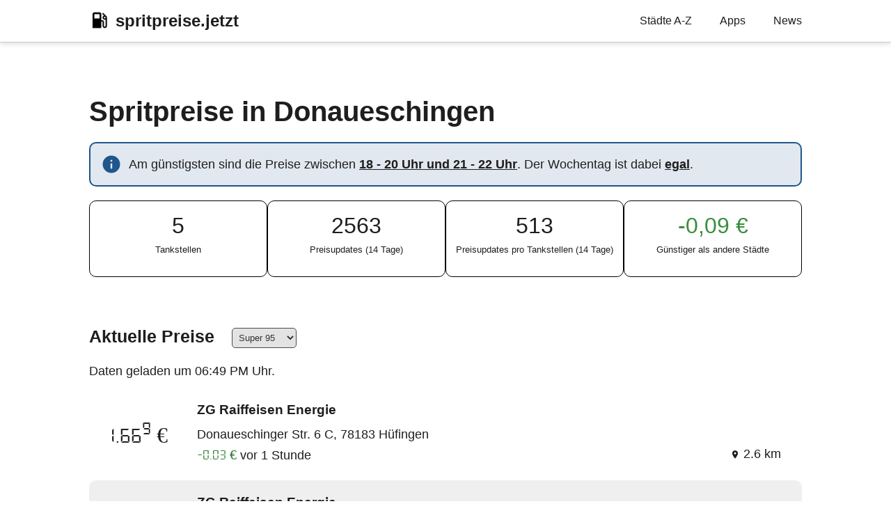

--- FILE ---
content_type: text/html; charset=utf-8
request_url: https://spritpreise.jetzt/donaueschingen/
body_size: 3760
content:
<!doctype html><html lang=de dir=auto>
<head><meta charset=utf-8>
<meta http-equiv=x-ua-compatible content="IE=edge">
<meta name=viewport content="width=device-width,initial-scale=1,shrink-to-fit=no">
<meta name=robots content="index, follow">
<title>Spritpreise in Donaueschingen | spritpreise.jetzt</title>
<meta name=keywords content="Donaueschingen,Günstig,Tanken,Spritpreise">
<meta name=description content="Wann ist die beste Zeit zum Tanken in Donaueschingen? Am günstigsten sind die Preise zwischen 18 - 20 Uhr und 21 - 22 Uhr. Der Wochentag ist dabei egal.">
<meta name=author content>
<link rel=canonical href=https://spritpreise.jetzt/donaueschingen/>
<link crossorigin=anonymous href=/assets/css/stylesheet.min.6df36aca4ed14e4414a918e8cbc22a337c89d6a0103c43323c6ae72bcdf7b292.css integrity="sha256-bfNqyk7RTkQUqRjoy8IqM3yJ1qAQPEMyPGrnK833spI=" rel="preload stylesheet" as=style>
<link rel=preload href=/image/logo.png as=image>
<script defer crossorigin=anonymous src=/assets/js/highlight.min.7680afc38aa6b15ddf158a4f3780b7b1f7dde7e91d26f073e6229bb7a0793c92.js integrity="sha256-doCvw4qmsV3fFYpPN4C3sffd5+kdJvBz5iKbt6B5PJI=" onload=hljs.initHighlightingOnLoad()></script>
<link rel=icon href=https://spritpreise.jetzt/favicon.ico>
<link rel=icon type=image/png sizes=16x16 href=https://spritpreise.jetzt/favicon-16x16.png>
<link rel=icon type=image/png sizes=32x32 href=https://spritpreise.jetzt/favicon-32x32.png>
<link rel=apple-touch-icon href=https://spritpreise.jetzt/apple-touch-icon.png>
<link rel=mask-icon href=https://spritpreise.jetzt/safari-pinned-tab.svg>
<meta name=theme-color content="#2e2e33">
<meta name=msapplication-TileColor content="#2e2e33">
<meta name=generator content="Hugo 0.92.0">
<noscript>
<style>#theme-toggle,.top-link{display:none}</style>
</noscript>
<link rel=stylesheet id=map-svg-css><meta property="og:title" content="Spritpreise in Donaueschingen">
<meta property="og:description" content="Wann ist die beste Zeit zum Tanken in Donaueschingen? Am günstigsten sind die Preise zwischen 18 - 20 Uhr und 21 - 22 Uhr. Der Wochentag ist dabei egal.">
<meta property="og:type" content="article">
<meta property="og:url" content="https://spritpreise.jetzt/donaueschingen/"><meta property="article:section" content>
<meta property="article:modified_time" content="2026-01-23T00:00:00+00:00">
<meta name=twitter:card content="summary">
<meta name=twitter:title content="Spritpreise in Donaueschingen">
<meta name=twitter:description content="Wann ist die beste Zeit zum Tanken in Donaueschingen? Am günstigsten sind die Preise zwischen 18 - 20 Uhr und 21 - 22 Uhr. Der Wochentag ist dabei egal.">
<script type=application/ld+json>{"@context":"https://schema.org","@type":"BreadcrumbList","itemListElement":[{"@type":"ListItem","position":2,"name":"Spritpreise in Donaueschingen","item":"https://spritpreise.jetzt/donaueschingen/"}]}</script>
<script type=application/ld+json>{"@context":"https://schema.org","@type":"BlogPosting","headline":"Spritpreise in Donaueschingen","name":"Spritpreise in Donaueschingen","description":"Wann ist die beste Zeit zum Tanken in Donaueschingen? Am günstigsten sind die Preise zwischen 18 - 20 Uhr und 21 - 22 Uhr. Der Wochentag ist dabei egal.","keywords":["Donaueschingen","Günstig","Tanken","Spritpreise"],"articleBody":"info  Am günstigsten sind die Preise zwischen 18 - 20 Uhr und 21 - 22 Uhr. Der Wochentag ist dabei egal.   5\nTankstellen\n 2563\nPreisupdates (14 Tage)\n  513\nPreisupdates pro Tankstellen (14 Tage)\n -0,09 €\nGünstiger als andere Städte\n  Aktuelle Preise Super 95 Super E10 Diesel  5 km     warningDie Preise haben sich mittlerweile möglicherweise geändert. Jetzt aktualisieren     Alle Tankstellen anzeigen       warning \n      location_on      Preise pro Stunde Hier siehst Du die stündlichen Durchschnittspreise der letzten 30 Tage aus Donaueschingen. Leicht hervorgehoben sind die Zeiten, zu denen es üblicherweise am günstigsten zu tanken ist. In Euro pro Liter.\n  Teuerste Marken info Zeigt die 5 Tankstellenmarken mit den höchsten Durchschnittspreisen des gestrigen Tages\n   Marke Super 95 Super E10 Diesel Tankstellen    ESSO 1,74 € 1,69 € 1,64 € 1   HEM 1,71 € 1,66 € 1,62 € 1   JET 1,71 € 1,64 € 1,61 € 1   RAN 1,71 € 1,64 € 1,60 € 1   ZG Raiffeisen Energie 1,70 € 1,65 € 1,60 € 1   Preise pro Tag Tägliche Durchschnittspreise in Euro pro Liter.\n14 Tage 30 Tage 1 Jahr 2 Jahre 5 Jahre    Aktuelle Preise auch unterwegs Mit unserer Android-App kannst du auch unterwegs jederzeit die günstigsten Tankstellen in Donaueschingen finden. Lade sie am besten gleich herunter:\nSpritpreise - günstig Tanken.\n\n","wordCount":"207","inLanguage":"de","datePublished":"0001-01-01T00:00:00Z","dateModified":"2026-01-23T00:00:00Z","mainEntityOfPage":{"@type":"WebPage","@id":"https://spritpreise.jetzt/donaueschingen/"},"publisher":{"@type":"Organization","name":"spritpreise.jetzt","logo":{"@type":"ImageObject","url":"https://spritpreise.jetzt/favicon.ico"}}}</script>
</head>
<body id=top>
<header class=header>
<nav class=nav>
<div class=logo>
<a href=https://spritpreise.jetzt accesskey=h title="spritpreise.jetzt (Alt + H)">
<img src=https://spritpreise.jetzt/image/logo.png alt=logo aria-label=logo height=" 30px">spritpreise.jetzt</a>
<span class=logo-switches>
</span>
</div>
<ul id=menu>
<li>
<a href=https://spritpreise.jetzt/staedte-a-bis-z title="Städte A-Z">
<span>Städte A-Z</span>
</a>
</li>
<li>
<a href=https://spritpreise.jetzt/apps title=Apps>
<span>Apps</span>
</a>
</li>
<li>
<a href=https://spritpreise.jetzt/news title=News>
<span>News</span>
</a>
</li>
</ul>
</nav>
</header>
<main class=main>
<article class=post-single>
<header class=post-header>
<h1 class=post-title>
Spritpreise in Donaueschingen
</h1>
</header>
<div class=post-content><div class=info>
<span class=material-icons>info</span>
<span>
Am günstigsten sind die Preise zwischen <b><a href=#preise-nach-stunde>18 - 20 Uhr und 21 - 22 Uhr</a></b>. Der Wochentag ist dabei <b><a href=#preise-nach-tag>egal</a></b>.<br>
</span>
</div>
<div class=short-stats>
<div title="Anzahl der Tankstellen in Donaueschingen"><a href=#tankstellen>
<p class=number>5</p>
<p class=text>Tankstellen</p>
</a></div>
<div title="Anzahl der gemeldeten Preise aller Tankstellen in Donaueschingen in den letzten 14 Tagen">
<p class=number>2563</p>
<p class=text>Preisupdates (14 Tage)</p>
</div>
<div>
<p class=number>513</p>
<p class=text>Preisupdates pro Tankstellen (14 Tage)</p>
</div>
<div title="Kombinierte Preisdifferenz aller Spritsorten zum bundesweiten Durchschnitt des gestrigen Tages"><a href=/staedte-a-bis-z>
<p class="number price">-0,09 €</p><p class=text>Günstiger als andere Städte</p>
</a></div>
</div>
<h3 id=aktuelle-preise>Aktuelle Preise</h3>
<select id=gas-station-search-fuel-type class=besides-headline name=Spritsorte><option value="Super E5">Super 95</option><option value="Super E10">Super E10</option><option value=Diesel>Diesel</option></select>
<select id=gas-station-search-radius name=Umkreis hidden><option value=5 selected>5 km</option></select>
<div id=city-gas-stations-teaser data-lat=47.9534194 data-lng=8.4959257>
<div id=gas-stations class="error-container hidden"></div>
<template id=results-summary>
<div class=results-summary>
<h2 hidden></h2>
<span></span>
<div class="price-deprecation hidden">
<span class="material-icons warning">warning</span><span class=warning> Die Preise haben sich mittlerweile möglicherweise geändert.</span>
<button type=button onclick=refreshGasStationListPrices()>Jetzt aktualisieren</button>
</div>
</div>
</template>
<template id=pagination>
<div>
<a href="/?q=Donaueschingen&lat=47.9534194&lng=8.4959257" class="button standalone active">Alle Tankstellen anzeigen</a>
</div>
<nav class=pagination-container hidden>
<button class=pagination-button id=prev-button title="Vorherige Seite" hidden>
&lt;
</button>
<div id=pagination-numbers class=choice-buttons hidden>
</div>
<button class=pagination-button id=next-button title="Nächste Seite" hidden>
>
</button>
</nav>
</template>
<template id=error>
<div class=error>
<span class=material-icons>warning</span>
<p></p>
</div>
</template>
<template id=gas-station>
<a href=# target=_blank class=gas-station-link>
<div class=gas-station>
<span class=station-price></span>
<div class=station-info>
<h4></h4>
<span class=station-address></span>
<span class=station-price-change></span><span class=station-price-last-change></span>
<span class=station-distance><span class=material-icons>location_on</span></span>
</div>
</div>
</a>
</template>
</div>
<h3 id=preise-nach-stunde>Preise pro Stunde</h3>
<p>Hier siehst Du die stündlichen Durchschnittspreise der letzten 30 Tage aus Donaueschingen. Leicht hervorgehoben sind die Zeiten, zu denen es üblicherweise am günstigsten zu tanken ist. In Euro pro Liter.</p>
<div class=chart-wrapper>
<canvas class="line-chart auto-hourly-chart" id=donaueschingen_hourly_average></canvas>
</div>
<h3 id=tankstellen class=headline-with-info>Teuerste Marken</h3>
<div class="headline-info noselect">
<span class="material-icons headline-info">info</span>
<p>Zeigt die 5 Tankstellenmarken mit den höchsten Durchschnittspreisen des gestrigen Tages</p>
</div>
<table class="sortable brands-most-expensive">
<thead>
<tr>
<th>Marke</th>
<th>Super 95</th>
<th>Super E10</th>
<th>Diesel</th>
<th>Tankstellen</th>
</tr>
</thead>
<tr>
<td>ESSO</td>
<td>1,74 €</td>
<td>1,69 €</td>
<td>1,64 €</td>
<td>1</td>
</tr>
<tr>
<td>HEM</td>
<td>1,71 €</td>
<td>1,66 €</td>
<td>1,62 €</td>
<td>1</td>
</tr>
<tr>
<td>JET</td>
<td>1,71 €</td>
<td>1,64 €</td>
<td>1,61 €</td>
<td>1</td>
</tr>
<tr>
<td>RAN</td>
<td>1,71 €</td>
<td>1,64 €</td>
<td>1,60 €</td>
<td>1</td>
</tr>
<tr>
<td>ZG Raiffeisen Energie</td>
<td>1,70 €</td>
<td>1,65 €</td>
<td>1,60 €</td>
<td>1</td>
</tr>
</table>
<h3 id=preise-nach-tag>Preise pro Tag</h3>
<p>Tägliche Durchschnittspreise in Euro pro Liter.</p>
<div class=choice-buttons>
<button id=button-donaueschingen_price_avg_14d class=price-average-button>14 Tage</button>
<button id=button-donaueschingen_price_avg_30d class=price-average-button>30 Tage</button>
<button id=button-donaueschingen_price_avg_1y class="price-average-button active">1 Jahr</button>
<button id=button-donaueschingen_price_avg_2y class=price-average-button>2 Jahre</button>
<button id=button-donaueschingen_price_avg_5y class=price-average-button>5 Jahre</button>
</div>
<div class=chart-wrapper>
<canvas class="line-chart donaueschingen_price_avg_1y" id=daily-price-average></canvas>
</div>
<h3 id=aktuelle-preise-auch-unterwegs>Aktuelle Preise auch unterwegs</h3>
<p>Mit unserer Android-App kannst du auch unterwegs jederzeit die günstigsten Tankstellen in Donaueschingen finden. Lade sie am besten gleich herunter:<br>
<a href="https://play.google.com/store/apps/details?id=com.braffdev.fuelprice&hl=de">Spritpreise - günstig Tanken</a>.<br>
<a class=app-logo href="https://play.google.com/store/apps/details?id=com.braffdev.fuelprice">
<img alt="Spritpreise App Logo" src=/image/spritpreise_logo.jpg>
<img alt="Jetzt bei Google Play" src=https://play.google.com/intl/en_us/badges/static/images/badges/de_badge_web_generic.png>
</a></p>
</div>
<footer class=post-footer>
</footer>
</article></main>
<a href=#top aria-label="go to top" title="Go to Top (Alt + G)" class=top-link id=top-link accesskey=g><svg xmlns="http://www.w3.org/2000/svg" viewBox="0 0 12 6" fill="currentcolor"><path d="M12 6H0l6-6z"/></svg>
</a>
<footer class=footer><p class=limited-width>Alle Preise und Tankstelleninformationen stammen von der Markttransparenzstelle für Kraftstoffe (MTS-K) und werden von <a href=https://tankerkoenig.de>Tankerkönig</a> bereitgestellt. Alle Angaben ohne Gewähr. Alle genannten Produktnamen, Logos und eingetragene Warenzeichen sind Eigentum der jeweiligen Rechteinhaber.</p>
<br>
<p><a href=/faq#wie-funktioniert-diese-webseite>Zuletzt aktualisiert am 23.01.2026</a><p>
<br>
<span>Made with ❤️ by <a href=https://staudi.dev target=_blank>Staudi</a></span>
<span><a href=/kontakt>Kontakt</a></span>
<span><a href=/impressum>Impressum</a></span>
<span><a href=/datenschutz>Datenschutz</a></span>
<span><a href=/faq>FAQ</a></span>
</footer>
<script src=/js/sortable.min.js></script>
<script src=/js/moment-with-locales.min.js></script>
<script src=/js/chart.min.js></script>
<script src=/js/chartjs-adapter-moment.min.js></script>
<script src=/js/chartjs-plugin-annotation.min.js></script>
<script src=/js/d3.min.js></script>
<script src=/js/bundle.min.9078866169c2e8565e195612cd47f3d03932b418a8aefddb362e5e552051d0b1.js?sha256-kHiGYWnC6FZeGVYSzUfz0DkytBiorv3bNi5eVSBR0LE%3d defer></script>
<script>let menu=document.getElementById('menu');menu&&(menu.scrollLeft=localStorage.getItem("menu-scroll-position"),menu.onscroll=function(){localStorage.setItem("menu-scroll-position",menu.scrollLeft)}),document.querySelectorAll('a[href^="#"]').forEach(a=>{a.addEventListener("click",function(b){b.preventDefault();var a=this.getAttribute("href").substr(1);window.matchMedia('(prefers-reduced-motion: reduce)').matches?document.querySelector(`[id='${decodeURIComponent(a)}']`).scrollIntoView():document.querySelector(`[id='${decodeURIComponent(a)}']`).scrollIntoView({behavior:"smooth"}),a==="top"?history.replaceState(null,null," "):history.pushState(null,null,`#${a}`)})})</script>
<script>var mybutton=document.getElementById("top-link");window.onscroll=function(){document.body.scrollTop>800||document.documentElement.scrollTop>800?(mybutton.style.visibility="visible",mybutton.style.opacity="1"):(mybutton.style.visibility="hidden",mybutton.style.opacity="0")}</script>
</body>
</html>

--- FILE ---
content_type: text/javascript; charset=utf-8
request_url: https://spritpreise.jetzt/js/d3.min.js
body_size: 65401
content:
!function(t,n){"object"==typeof exports&&"undefined"!=typeof module?n(exports):"function"==typeof define&&define.amd?define(["exports"],n):n(t.d3=t.d3||{})}(this,function(t){"use strict";function n(t,n){return t<n?-1:t>n?1:t>=n?0:NaN}function e(t){var e;return 1===t.length&&(e=t,t=function(t,r){return n(e(t),r)}),{left:function(n,e,r,i){for(null==r&&(r=0),null==i&&(i=n.length);r<i;){var o=r+i>>>1;t(n[o],e)<0?r=o+1:i=o}return r},right:function(n,e,r,i){for(null==r&&(r=0),null==i&&(i=n.length);r<i;){var o=r+i>>>1;t(n[o],e)>0?i=o:r=o+1}return r}}}var r=e(n),i=r.right,o=r.left;function a(t,n){return[t,n]}function u(t){return null===t?NaN:+t}function f(t,n){var e,r,i=t.length,o=0,a=-1,f=0,c=0;if(null==n)for(;++a<i;)isNaN(e=u(t[a]))||(c+=(r=e-f)*(e-(f+=r/++o)));else for(;++a<i;)isNaN(e=u(n(t[a],a,t)))||(c+=(r=e-f)*(e-(f+=r/++o)));if(o>1)return c/(o-1)}function c(t,n){var e=f(t,n);return e?Math.sqrt(e):e}function s(t,n){var e,r,i,o=t.length,a=-1;if(null==n){for(;++a<o;)if(null!=(e=t[a])&&e>=e)for(r=i=e;++a<o;)null!=(e=t[a])&&(r>e&&(r=e),i<e&&(i=e))}else for(;++a<o;)if(null!=(e=n(t[a],a,t))&&e>=e)for(r=i=e;++a<o;)null!=(e=n(t[a],a,t))&&(r>e&&(r=e),i<e&&(i=e));return[r,i]}var l=Array.prototype,h=l.slice,d=l.map;function p(t){return function(){return t}}function v(t){return t}function g(t,n,e){t=+t,n=+n,e=(i=arguments.length)<2?(n=t,t=0,1):i<3?1:+e;for(var r=-1,i=0|Math.max(0,Math.ceil((n-t)/e)),o=new Array(i);++r<i;)o[r]=t+r*e;return o}var y=Math.sqrt(50),_=Math.sqrt(10),b=Math.sqrt(2);function m(t,n,e){var r,i,o,a,u=-1;if(e=+e,(t=+t)===(n=+n)&&e>0)return[t];if((r=n<t)&&(i=t,t=n,n=i),0===(a=x(t,n,e))||!isFinite(a))return[];if(a>0)for(t=Math.ceil(t/a),n=Math.floor(n/a),o=new Array(i=Math.ceil(n-t+1));++u<i;)o[u]=(t+u)*a;else for(t=Math.floor(t*a),n=Math.ceil(n*a),o=new Array(i=Math.ceil(t-n+1));++u<i;)o[u]=(t-u)/a;return r&&o.reverse(),o}function x(t,n,e){var r=(n-t)/Math.max(0,e),i=Math.floor(Math.log(r)/Math.LN10),o=r/Math.pow(10,i);return i>=0?(o>=y?10:o>=_?5:o>=b?2:1)*Math.pow(10,i):-Math.pow(10,-i)/(o>=y?10:o>=_?5:o>=b?2:1)}function w(t,n,e){var r=Math.abs(n-t)/Math.max(0,e),i=Math.pow(10,Math.floor(Math.log(r)/Math.LN10)),o=r/i;return o>=y?i*=10:o>=_?i*=5:o>=b&&(i*=2),n<t?-i:i}function M(t){return Math.ceil(Math.log(t.length)/Math.LN2)+1}function A(t,n,e){if(null==e&&(e=u),r=t.length){if((n=+n)<=0||r<2)return+e(t[0],0,t);if(n>=1)return+e(t[r-1],r-1,t);var r,i=(r-1)*n,o=Math.floor(i),a=+e(t[o],o,t);return a+(+e(t[o+1],o+1,t)-a)*(i-o)}}function T(t,n){var e,r,i=t.length,o=-1;if(null==n){for(;++o<i;)if(null!=(e=t[o])&&e>=e)for(r=e;++o<i;)null!=(e=t[o])&&e>r&&(r=e)}else for(;++o<i;)if(null!=(e=n(t[o],o,t))&&e>=e)for(r=e;++o<i;)null!=(e=n(t[o],o,t))&&e>r&&(r=e);return r}function N(t){for(var n,e,r,i=t.length,o=-1,a=0;++o<i;)a+=t[o].length;for(e=new Array(a);--i>=0;)for(n=(r=t[i]).length;--n>=0;)e[--a]=r[n];return e}function S(t,n){var e,r,i=t.length,o=-1;if(null==n){for(;++o<i;)if(null!=(e=t[o])&&e>=e)for(r=e;++o<i;)null!=(e=t[o])&&r>e&&(r=e)}else for(;++o<i;)if(null!=(e=n(t[o],o,t))&&e>=e)for(r=e;++o<i;)null!=(e=n(t[o],o,t))&&r>e&&(r=e);return r}function E(t){if(!(i=t.length))return[];for(var n=-1,e=S(t,k),r=new Array(e);++n<e;)for(var i,o=-1,a=r[n]=new Array(i);++o<i;)a[o]=t[o][n];return r}function k(t){return t.length}var C=Array.prototype.slice;function P(t){return t}var z=1,R=2,L=3,D=4,U=1e-6;function q(t){return"translate("+(t+.5)+",0)"}function O(t){return"translate(0,"+(t+.5)+")"}function Y(){return!this.__axis}function B(t,n){var e=[],r=null,i=null,o=6,a=6,u=3,f=t===z||t===D?-1:1,c=t===D||t===R?"x":"y",s=t===z||t===L?q:O;function l(l){var h=null==r?n.ticks?n.ticks.apply(n,e):n.domain():r,d=null==i?n.tickFormat?n.tickFormat.apply(n,e):P:i,p=Math.max(o,0)+u,v=n.range(),g=+v[0]+.5,y=+v[v.length-1]+.5,_=(n.bandwidth?function(t){var n=Math.max(0,t.bandwidth()-1)/2;return t.round()&&(n=Math.round(n)),function(e){return+t(e)+n}}:function(t){return function(n){return+t(n)}})(n.copy()),b=l.selection?l.selection():l,m=b.selectAll(".domain").data([null]),x=b.selectAll(".tick").data(h,n).order(),w=x.exit(),M=x.enter().append("g").attr("class","tick"),A=x.select("line"),T=x.select("text");m=m.merge(m.enter().insert("path",".tick").attr("class","domain").attr("stroke","currentColor")),x=x.merge(M),A=A.merge(M.append("line").attr("stroke","currentColor").attr(c+"2",f*o)),T=T.merge(M.append("text").attr("fill","currentColor").attr(c,f*p).attr("dy",t===z?"0em":t===L?"0.71em":"0.32em")),l!==b&&(m=m.transition(l),x=x.transition(l),A=A.transition(l),T=T.transition(l),w=w.transition(l).attr("opacity",U).attr("transform",function(t){return isFinite(t=_(t))?s(t):this.getAttribute("transform")}),M.attr("opacity",U).attr("transform",function(t){var n=this.parentNode.__axis;return s(n&&isFinite(n=n(t))?n:_(t))})),w.remove(),m.attr("d",t===D||t==R?a?"M"+f*a+","+g+"H0.5V"+y+"H"+f*a:"M0.5,"+g+"V"+y:a?"M"+g+","+f*a+"V0.5H"+y+"V"+f*a:"M"+g+",0.5H"+y),x.attr("opacity",1).attr("transform",function(t){return s(_(t))}),A.attr(c+"2",f*o),T.attr(c,f*p).text(d),b.filter(Y).attr("fill","none").attr("font-size",10).attr("font-family","sans-serif").attr("text-anchor",t===R?"start":t===D?"end":"middle"),b.each(function(){this.__axis=_})}return l.scale=function(t){return arguments.length?(n=t,l):n},l.ticks=function(){return e=C.call(arguments),l},l.tickArguments=function(t){return arguments.length?(e=null==t?[]:C.call(t),l):e.slice()},l.tickValues=function(t){return arguments.length?(r=null==t?null:C.call(t),l):r&&r.slice()},l.tickFormat=function(t){return arguments.length?(i=t,l):i},l.tickSize=function(t){return arguments.length?(o=a=+t,l):o},l.tickSizeInner=function(t){return arguments.length?(o=+t,l):o},l.tickSizeOuter=function(t){return arguments.length?(a=+t,l):a},l.tickPadding=function(t){return arguments.length?(u=+t,l):u},l}var F={value:function(){}};function I(){for(var t,n=0,e=arguments.length,r={};n<e;++n){if(!(t=arguments[n]+"")||t in r)throw new Error("illegal type: "+t);r[t]=[]}return new H(r)}function H(t){this._=t}function j(t,n){for(var e,r=0,i=t.length;r<i;++r)if((e=t[r]).name===n)return e.value}function X(t,n,e){for(var r=0,i=t.length;r<i;++r)if(t[r].name===n){t[r]=F,t=t.slice(0,r).concat(t.slice(r+1));break}return null!=e&&t.push({name:n,value:e}),t}H.prototype=I.prototype={constructor:H,on:function(t,n){var e,r,i=this._,o=(r=i,(t+"").trim().split(/^|\s+/).map(function(t){var n="",e=t.indexOf(".");if(e>=0&&(n=t.slice(e+1),t=t.slice(0,e)),t&&!r.hasOwnProperty(t))throw new Error("unknown type: "+t);return{type:t,name:n}})),a=-1,u=o.length;if(!(arguments.length<2)){if(null!=n&&"function"!=typeof n)throw new Error("invalid callback: "+n);for(;++a<u;)if(e=(t=o[a]).type)i[e]=X(i[e],t.name,n);else if(null==n)for(e in i)i[e]=X(i[e],t.name,null);return this}for(;++a<u;)if((e=(t=o[a]).type)&&(e=j(i[e],t.name)))return e},copy:function(){var t={},n=this._;for(var e in n)t[e]=n[e].slice();return new H(t)},call:function(t,n){if((e=arguments.length-2)>0)for(var e,r,i=new Array(e),o=0;o<e;++o)i[o]=arguments[o+2];if(!this._.hasOwnProperty(t))throw new Error("unknown type: "+t);for(o=0,e=(r=this._[t]).length;o<e;++o)r[o].value.apply(n,i)},apply:function(t,n,e){if(!this._.hasOwnProperty(t))throw new Error("unknown type: "+t);for(var r=this._[t],i=0,o=r.length;i<o;++i)r[i].value.apply(n,e)}};var G="http://www.w3.org/1999/xhtml",V={svg:"http://www.w3.org/2000/svg",xhtml:G,xlink:"http://www.w3.org/1999/xlink",xml:"http://www.w3.org/XML/1998/namespace",xmlns:"http://www.w3.org/2000/xmlns/"};function $(t){var n=t+="",e=n.indexOf(":");return e>=0&&"xmlns"!==(n=t.slice(0,e))&&(t=t.slice(e+1)),V.hasOwnProperty(n)?{space:V[n],local:t}:t}function W(t){var n=$(t);return(n.local?function(t){return function(){return this.ownerDocument.createElementNS(t.space,t.local)}}:function(t){return function(){var n=this.ownerDocument,e=this.namespaceURI;return e===G&&n.documentElement.namespaceURI===G?n.createElement(t):n.createElementNS(e,t)}})(n)}function Z(){}function Q(t){return null==t?Z:function(){return this.querySelector(t)}}function J(){return[]}function K(t){return null==t?J:function(){return this.querySelectorAll(t)}}var tt=function(t){return function(){return this.matches(t)}};if("undefined"!=typeof document){var nt=document.documentElement;if(!nt.matches){var et=nt.webkitMatchesSelector||nt.msMatchesSelector||nt.mozMatchesSelector||nt.oMatchesSelector;tt=function(t){return function(){return et.call(this,t)}}}}var rt=tt;function it(t){return new Array(t.length)}function ot(t,n){this.ownerDocument=t.ownerDocument,this.namespaceURI=t.namespaceURI,this._next=null,this._parent=t,this.__data__=n}ot.prototype={constructor:ot,appendChild:function(t){return this._parent.insertBefore(t,this._next)},insertBefore:function(t,n){return this._parent.insertBefore(t,n)},querySelector:function(t){return this._parent.querySelector(t)},querySelectorAll:function(t){return this._parent.querySelectorAll(t)}};var at="$";function ut(t,n,e,r,i,o){for(var a,u=0,f=n.length,c=o.length;u<c;++u)(a=n[u])?(a.__data__=o[u],r[u]=a):e[u]=new ot(t,o[u]);for(;u<f;++u)(a=n[u])&&(i[u]=a)}function ft(t,n,e,r,i,o,a){var u,f,c,s={},l=n.length,h=o.length,d=new Array(l);for(u=0;u<l;++u)(f=n[u])&&(d[u]=c=at+a.call(f,f.__data__,u,n),c in s?i[u]=f:s[c]=f);for(u=0;u<h;++u)(f=s[c=at+a.call(t,o[u],u,o)])?(r[u]=f,f.__data__=o[u],s[c]=null):e[u]=new ot(t,o[u]);for(u=0;u<l;++u)(f=n[u])&&s[d[u]]===f&&(i[u]=f)}function ct(t,n){return t<n?-1:t>n?1:t>=n?0:NaN}function st(t){return t.ownerDocument&&t.ownerDocument.defaultView||t.document&&t||t.defaultView}function lt(t,n){return t.style.getPropertyValue(n)||st(t).getComputedStyle(t,null).getPropertyValue(n)}function ht(t){return t.trim().split(/^|\s+/)}function dt(t){return t.classList||new pt(t)}function pt(t){this._node=t,this._names=ht(t.getAttribute("class")||"")}function vt(t,n){for(var e=dt(t),r=-1,i=n.length;++r<i;)e.add(n[r])}function gt(t,n){for(var e=dt(t),r=-1,i=n.length;++r<i;)e.remove(n[r])}function yt(){this.textContent=""}function _t(){this.innerHTML=""}function bt(){this.nextSibling&&this.parentNode.appendChild(this)}function mt(){this.previousSibling&&this.parentNode.insertBefore(this,this.parentNode.firstChild)}function xt(){return null}function wt(){var t=this.parentNode;t&&t.removeChild(this)}function Mt(){return this.parentNode.insertBefore(this.cloneNode(!1),this.nextSibling)}function At(){return this.parentNode.insertBefore(this.cloneNode(!0),this.nextSibling)}pt.prototype={add:function(t){this._names.indexOf(t)<0&&(this._names.push(t),this._node.setAttribute("class",this._names.join(" ")))},remove:function(t){var n=this._names.indexOf(t);n>=0&&(this._names.splice(n,1),this._node.setAttribute("class",this._names.join(" ")))},contains:function(t){return this._names.indexOf(t)>=0}};var Tt={};(t.event=null,"undefined"!=typeof document)&&("onmouseenter"in document.documentElement||(Tt={mouseenter:"mouseover",mouseleave:"mouseout"}));function Nt(t,n,e){return t=St(t,n,e),function(n){var e=n.relatedTarget;e&&(e===this||8&e.compareDocumentPosition(this))||t.call(this,n)}}function St(n,e,r){return function(i){var o=t.event;t.event=i;try{n.call(this,this.__data__,e,r)}finally{t.event=o}}}function Et(t){return function(){var n=this.__on;if(n){for(var e,r=0,i=-1,o=n.length;r<o;++r)e=n[r],t.type&&e.type!==t.type||e.name!==t.name?n[++i]=e:this.removeEventListener(e.type,e.listener,e.capture);++i?n.length=i:delete this.__on}}}function kt(t,n,e){var r=Tt.hasOwnProperty(t.type)?Nt:St;return function(i,o,a){var u,f=this.__on,c=r(n,o,a);if(f)for(var s=0,l=f.length;s<l;++s)if((u=f[s]).type===t.type&&u.name===t.name)return this.removeEventListener(u.type,u.listener,u.capture),this.addEventListener(u.type,u.listener=c,u.capture=e),void(u.value=n);this.addEventListener(t.type,c,e),u={type:t.type,name:t.name,value:n,listener:c,capture:e},f?f.push(u):this.__on=[u]}}function Ct(n,e,r,i){var o=t.event;n.sourceEvent=t.event,t.event=n;try{return e.apply(r,i)}finally{t.event=o}}function Pt(t,n,e){var r=st(t),i=r.CustomEvent;"function"==typeof i?i=new i(n,e):(i=r.document.createEvent("Event"),e?(i.initEvent(n,e.bubbles,e.cancelable),i.detail=e.detail):i.initEvent(n,!1,!1)),t.dispatchEvent(i)}var zt=[null];function Rt(t,n){this._groups=t,this._parents=n}function Lt(){return new Rt([[document.documentElement]],zt)}function Dt(t){return"string"==typeof t?new Rt([[document.querySelector(t)]],[document.documentElement]):new Rt([[t]],zt)}Rt.prototype=Lt.prototype={constructor:Rt,select:function(t){"function"!=typeof t&&(t=Q(t));for(var n=this._groups,e=n.length,r=new Array(e),i=0;i<e;++i)for(var o,a,u=n[i],f=u.length,c=r[i]=new Array(f),s=0;s<f;++s)(o=u[s])&&(a=t.call(o,o.__data__,s,u))&&("__data__"in o&&(a.__data__=o.__data__),c[s]=a);return new Rt(r,this._parents)},selectAll:function(t){"function"!=typeof t&&(t=K(t));for(var n=this._groups,e=n.length,r=[],i=[],o=0;o<e;++o)for(var a,u=n[o],f=u.length,c=0;c<f;++c)(a=u[c])&&(r.push(t.call(a,a.__data__,c,u)),i.push(a));return new Rt(r,i)},filter:function(t){"function"!=typeof t&&(t=rt(t));for(var n=this._groups,e=n.length,r=new Array(e),i=0;i<e;++i)for(var o,a=n[i],u=a.length,f=r[i]=[],c=0;c<u;++c)(o=a[c])&&t.call(o,o.__data__,c,a)&&f.push(o);return new Rt(r,this._parents)},data:function(t,n){if(!t)return p=new Array(this.size()),s=-1,this.each(function(t){p[++s]=t}),p;var e,r=n?ft:ut,i=this._parents,o=this._groups;"function"!=typeof t&&(e=t,t=function(){return e});for(var a=o.length,u=new Array(a),f=new Array(a),c=new Array(a),s=0;s<a;++s){var l=i[s],h=o[s],d=h.length,p=t.call(l,l&&l.__data__,s,i),v=p.length,g=f[s]=new Array(v),y=u[s]=new Array(v);r(l,h,g,y,c[s]=new Array(d),p,n);for(var _,b,m=0,x=0;m<v;++m)if(_=g[m]){for(m>=x&&(x=m+1);!(b=y[x])&&++x<v;);_._next=b||null}}return(u=new Rt(u,i))._enter=f,u._exit=c,u},enter:function(){return new Rt(this._enter||this._groups.map(it),this._parents)},exit:function(){return new Rt(this._exit||this._groups.map(it),this._parents)},merge:function(t){for(var n=this._groups,e=t._groups,r=n.length,i=e.length,o=Math.min(r,i),a=new Array(r),u=0;u<o;++u)for(var f,c=n[u],s=e[u],l=c.length,h=a[u]=new Array(l),d=0;d<l;++d)(f=c[d]||s[d])&&(h[d]=f);for(;u<r;++u)a[u]=n[u];return new Rt(a,this._parents)},order:function(){for(var t=this._groups,n=-1,e=t.length;++n<e;)for(var r,i=t[n],o=i.length-1,a=i[o];--o>=0;)(r=i[o])&&(a&&a!==r.nextSibling&&a.parentNode.insertBefore(r,a),a=r);return this},sort:function(t){function n(n,e){return n&&e?t(n.__data__,e.__data__):!n-!e}t||(t=ct);for(var e=this._groups,r=e.length,i=new Array(r),o=0;o<r;++o){for(var a,u=e[o],f=u.length,c=i[o]=new Array(f),s=0;s<f;++s)(a=u[s])&&(c[s]=a);c.sort(n)}return new Rt(i,this._parents).order()},call:function(){var t=arguments[0];return arguments[0]=this,t.apply(null,arguments),this},nodes:function(){var t=new Array(this.size()),n=-1;return this.each(function(){t[++n]=this}),t},node:function(){for(var t=this._groups,n=0,e=t.length;n<e;++n)for(var r=t[n],i=0,o=r.length;i<o;++i){var a=r[i];if(a)return a}return null},size:function(){var t=0;return this.each(function(){++t}),t},empty:function(){return!this.node()},each:function(t){for(var n=this._groups,e=0,r=n.length;e<r;++e)for(var i,o=n[e],a=0,u=o.length;a<u;++a)(i=o[a])&&t.call(i,i.__data__,a,o);return this},attr:function(t,n){var e=$(t);if(arguments.length<2){var r=this.node();return e.local?r.getAttributeNS(e.space,e.local):r.getAttribute(e)}return this.each((null==n?e.local?function(t){return function(){this.removeAttributeNS(t.space,t.local)}}:function(t){return function(){this.removeAttribute(t)}}:"function"==typeof n?e.local?function(t,n){return function(){var e=n.apply(this,arguments);null==e?this.removeAttributeNS(t.space,t.local):this.setAttributeNS(t.space,t.local,e)}}:function(t,n){return function(){var e=n.apply(this,arguments);null==e?this.removeAttribute(t):this.setAttribute(t,e)}}:e.local?function(t,n){return function(){this.setAttributeNS(t.space,t.local,n)}}:function(t,n){return function(){this.setAttribute(t,n)}})(e,n))},style:function(t,n,e){return arguments.length>1?this.each((null==n?function(t){return function(){this.style.removeProperty(t)}}:"function"==typeof n?function(t,n,e){return function(){var r=n.apply(this,arguments);null==r?this.style.removeProperty(t):this.style.setProperty(t,r,e)}}:function(t,n,e){return function(){this.style.setProperty(t,n,e)}})(t,n,null==e?"":e)):lt(this.node(),t)},property:function(t,n){return arguments.length>1?this.each((null==n?function(t){return function(){delete this[t]}}:"function"==typeof n?function(t,n){return function(){var e=n.apply(this,arguments);null==e?delete this[t]:this[t]=e}}:function(t,n){return function(){this[t]=n}})(t,n)):this.node()[t]},classed:function(t,n){var e=ht(t+"");if(arguments.length<2){for(var r=dt(this.node()),i=-1,o=e.length;++i<o;)if(!r.contains(e[i]))return!1;return!0}return this.each(("function"==typeof n?function(t,n){return function(){(n.apply(this,arguments)?vt:gt)(this,t)}}:n?function(t){return function(){vt(this,t)}}:function(t){return function(){gt(this,t)}})(e,n))},text:function(t){return arguments.length?this.each(null==t?yt:("function"==typeof t?function(t){return function(){var n=t.apply(this,arguments);this.textContent=null==n?"":n}}:function(t){return function(){this.textContent=t}})(t)):this.node().textContent},html:function(t){return arguments.length?this.each(null==t?_t:("function"==typeof t?function(t){return function(){var n=t.apply(this,arguments);this.innerHTML=null==n?"":n}}:function(t){return function(){this.innerHTML=t}})(t)):this.node().innerHTML},raise:function(){return this.each(bt)},lower:function(){return this.each(mt)},append:function(t){var n="function"==typeof t?t:W(t);return this.select(function(){return this.appendChild(n.apply(this,arguments))})},insert:function(t,n){var e="function"==typeof t?t:W(t),r=null==n?xt:"function"==typeof n?n:Q(n);return this.select(function(){return this.insertBefore(e.apply(this,arguments),r.apply(this,arguments)||null)})},remove:function(){return this.each(wt)},clone:function(t){return this.select(t?At:Mt)},datum:function(t){return arguments.length?this.property("__data__",t):this.node().__data__},on:function(t,n,e){var r,i,o=function(t){return t.trim().split(/^|\s+/).map(function(t){var n="",e=t.indexOf(".");return e>=0&&(n=t.slice(e+1),t=t.slice(0,e)),{type:t,name:n}})}(t+""),a=o.length;if(!(arguments.length<2)){for(u=n?kt:Et,null==e&&(e=!1),r=0;r<a;++r)this.each(u(o[r],n,e));return this}var u=this.node().__on;if(u)for(var f,c=0,s=u.length;c<s;++c)for(r=0,f=u[c];r<a;++r)if((i=o[r]).type===f.type&&i.name===f.name)return f.value},dispatch:function(t,n){return this.each(("function"==typeof n?function(t,n){return function(){return Pt(this,t,n.apply(this,arguments))}}:function(t,n){return function(){return Pt(this,t,n)}})(t,n))}};var Ut=0;function qt(){return new Ot}function Ot(){this._="@"+(++Ut).toString(36)}function Yt(){for(var n,e=t.event;n=e.sourceEvent;)e=n;return e}function Bt(t,n){var e=t.ownerSVGElement||t;if(e.createSVGPoint){var r=e.createSVGPoint();return r.x=n.clientX,r.y=n.clientY,[(r=r.matrixTransform(t.getScreenCTM().inverse())).x,r.y]}var i=t.getBoundingClientRect();return[n.clientX-i.left-t.clientLeft,n.clientY-i.top-t.clientTop]}function Ft(t){var n=Yt();return n.changedTouches&&(n=n.changedTouches[0]),Bt(t,n)}function It(t,n,e){arguments.length<3&&(e=n,n=Yt().changedTouches);for(var r,i=0,o=n?n.length:0;i<o;++i)if((r=n[i]).identifier===e)return Bt(t,r);return null}function Ht(){t.event.stopImmediatePropagation()}function jt(){t.event.preventDefault(),t.event.stopImmediatePropagation()}function Xt(t){var n=t.document.documentElement,e=Dt(t).on("dragstart.drag",jt,!0);"onselectstart"in n?e.on("selectstart.drag",jt,!0):(n.__noselect=n.style.MozUserSelect,n.style.MozUserSelect="none")}function Gt(t,n){var e=t.document.documentElement,r=Dt(t).on("dragstart.drag",null);n&&(r.on("click.drag",jt,!0),setTimeout(function(){r.on("click.drag",null)},0)),"onselectstart"in e?r.on("selectstart.drag",null):(e.style.MozUserSelect=e.__noselect,delete e.__noselect)}function Vt(t){return function(){return t}}function $t(t,n,e,r,i,o,a,u,f,c){this.target=t,this.type=n,this.subject=e,this.identifier=r,this.active=i,this.x=o,this.y=a,this.dx=u,this.dy=f,this._=c}function Wt(){return!t.event.button}function Zt(){return this.parentNode}function Qt(n){return null==n?{x:t.event.x,y:t.event.y}:n}function Jt(){return"ontouchstart"in this}function Kt(t,n,e){t.prototype=n.prototype=e,e.constructor=t}function tn(t,n){var e=Object.create(t.prototype);for(var r in n)e[r]=n[r];return e}function nn(){}Ot.prototype=qt.prototype={constructor:Ot,get:function(t){for(var n=this._;!(n in t);)if(!(t=t.parentNode))return;return t[n]},set:function(t,n){return t[this._]=n},remove:function(t){return this._ in t&&delete t[this._]},toString:function(){return this._}},$t.prototype.on=function(){var t=this._.on.apply(this._,arguments);return t===this._?this:t};var en="\\s*([+-]?\\d+)\\s*",rn="\\s*([+-]?\\d*\\.?\\d+(?:[eE][+-]?\\d+)?)\\s*",on="\\s*([+-]?\\d*\\.?\\d+(?:[eE][+-]?\\d+)?)%\\s*",an=/^#([0-9a-f]{3})$/,un=/^#([0-9a-f]{6})$/,fn=new RegExp("^rgb\\("+[en,en,en]+"\\)$"),cn=new RegExp("^rgb\\("+[on,on,on]+"\\)$"),sn=new RegExp("^rgba\\("+[en,en,en,rn]+"\\)$"),ln=new RegExp("^rgba\\("+[on,on,on,rn]+"\\)$"),hn=new RegExp("^hsl\\("+[rn,on,on]+"\\)$"),dn=new RegExp("^hsla\\("+[rn,on,on,rn]+"\\)$"),pn={aliceblue:15792383,antiquewhite:16444375,aqua:65535,aquamarine:8388564,azure:15794175,beige:16119260,bisque:16770244,black:0,blanchedalmond:16772045,blue:255,blueviolet:9055202,brown:10824234,burlywood:14596231,cadetblue:6266528,chartreuse:8388352,chocolate:13789470,coral:16744272,cornflowerblue:6591981,cornsilk:16775388,crimson:14423100,cyan:65535,darkblue:139,darkcyan:35723,darkgoldenrod:12092939,darkgray:11119017,darkgreen:25600,darkgrey:11119017,darkkhaki:12433259,darkmagenta:9109643,darkolivegreen:5597999,darkorange:16747520,darkorchid:10040012,darkred:9109504,darksalmon:15308410,darkseagreen:9419919,darkslateblue:4734347,darkslategray:3100495,darkslategrey:3100495,darkturquoise:52945,darkviolet:9699539,deeppink:16716947,deepskyblue:49151,dimgray:6908265,dimgrey:6908265,dodgerblue:2003199,firebrick:11674146,floralwhite:16775920,forestgreen:2263842,fuchsia:16711935,gainsboro:14474460,ghostwhite:16316671,gold:16766720,goldenrod:14329120,gray:8421504,green:32768,greenyellow:11403055,grey:8421504,honeydew:15794160,hotpink:16738740,indianred:13458524,indigo:4915330,ivory:16777200,khaki:15787660,lavender:15132410,lavenderblush:16773365,lawngreen:8190976,lemonchiffon:16775885,lightblue:11393254,lightcoral:15761536,lightcyan:14745599,lightgoldenrodyellow:16448210,lightgray:13882323,lightgreen:9498256,lightgrey:13882323,lightpink:16758465,lightsalmon:16752762,lightseagreen:2142890,lightskyblue:8900346,lightslategray:7833753,lightslategrey:7833753,lightsteelblue:11584734,lightyellow:16777184,lime:65280,limegreen:3329330,linen:16445670,magenta:16711935,maroon:8388608,mediumaquamarine:6737322,mediumblue:205,mediumorchid:12211667,mediumpurple:9662683,mediumseagreen:3978097,mediumslateblue:8087790,mediumspringgreen:64154,mediumturquoise:4772300,mediumvioletred:13047173,midnightblue:1644912,mintcream:16121850,mistyrose:16770273,moccasin:16770229,navajowhite:16768685,navy:128,oldlace:16643558,olive:8421376,olivedrab:7048739,orange:16753920,orangered:16729344,orchid:14315734,palegoldenrod:15657130,palegreen:10025880,paleturquoise:11529966,palevioletred:14381203,papayawhip:16773077,peachpuff:16767673,peru:13468991,pink:16761035,plum:14524637,powderblue:11591910,purple:8388736,rebeccapurple:6697881,red:16711680,rosybrown:12357519,royalblue:4286945,saddlebrown:9127187,salmon:16416882,sandybrown:16032864,seagreen:3050327,seashell:16774638,sienna:10506797,silver:12632256,skyblue:8900331,slateblue:6970061,slategray:7372944,slategrey:7372944,snow:16775930,springgreen:65407,steelblue:4620980,tan:13808780,teal:32896,thistle:14204888,tomato:16737095,turquoise:4251856,violet:15631086,wheat:16113331,white:16777215,whitesmoke:16119285,yellow:16776960,yellowgreen:10145074};function vn(t){var n;return t=(t+"").trim().toLowerCase(),(n=an.exec(t))?new mn((n=parseInt(n[1],16))>>8&15|n>>4&240,n>>4&15|240&n,(15&n)<<4|15&n,1):(n=un.exec(t))?gn(parseInt(n[1],16)):(n=fn.exec(t))?new mn(n[1],n[2],n[3],1):(n=cn.exec(t))?new mn(255*n[1]/100,255*n[2]/100,255*n[3]/100,1):(n=sn.exec(t))?yn(n[1],n[2],n[3],n[4]):(n=ln.exec(t))?yn(255*n[1]/100,255*n[2]/100,255*n[3]/100,n[4]):(n=hn.exec(t))?wn(n[1],n[2]/100,n[3]/100,1):(n=dn.exec(t))?wn(n[1],n[2]/100,n[3]/100,n[4]):pn.hasOwnProperty(t)?gn(pn[t]):"transparent"===t?new mn(NaN,NaN,NaN,0):null}function gn(t){return new mn(t>>16&255,t>>8&255,255&t,1)}function yn(t,n,e,r){return r<=0&&(t=n=e=NaN),new mn(t,n,e,r)}function _n(t){return t instanceof nn||(t=vn(t)),t?new mn((t=t.rgb()).r,t.g,t.b,t.opacity):new mn}function bn(t,n,e,r){return 1===arguments.length?_n(t):new mn(t,n,e,null==r?1:r)}function mn(t,n,e,r){this.r=+t,this.g=+n,this.b=+e,this.opacity=+r}function xn(t){return((t=Math.max(0,Math.min(255,Math.round(t)||0)))<16?"0":"")+t.toString(16)}function wn(t,n,e,r){return r<=0?t=n=e=NaN:e<=0||e>=1?t=n=NaN:n<=0&&(t=NaN),new An(t,n,e,r)}function Mn(t,n,e,r){return 1===arguments.length?function(t){if(t instanceof An)return new An(t.h,t.s,t.l,t.opacity);if(t instanceof nn||(t=vn(t)),!t)return new An;if(t instanceof An)return t;var n=(t=t.rgb()).r/255,e=t.g/255,r=t.b/255,i=Math.min(n,e,r),o=Math.max(n,e,r),a=NaN,u=o-i,f=(o+i)/2;return u?(a=n===o?(e-r)/u+6*(e<r):e===o?(r-n)/u+2:(n-e)/u+4,u/=f<.5?o+i:2-o-i,a*=60):u=f>0&&f<1?0:a,new An(a,u,f,t.opacity)}(t):new An(t,n,e,null==r?1:r)}function An(t,n,e,r){this.h=+t,this.s=+n,this.l=+e,this.opacity=+r}function Tn(t,n,e){return 255*(t<60?n+(e-n)*t/60:t<180?e:t<240?n+(e-n)*(240-t)/60:n)}Kt(nn,vn,{displayable:function(){return this.rgb().displayable()},hex:function(){return this.rgb().hex()},toString:function(){return this.rgb()+""}}),Kt(mn,bn,tn(nn,{brighter:function(t){return t=null==t?1/.7:Math.pow(1/.7,t),new mn(this.r*t,this.g*t,this.b*t,this.opacity)},darker:function(t){return t=null==t?.7:Math.pow(.7,t),new mn(this.r*t,this.g*t,this.b*t,this.opacity)},rgb:function(){return this},displayable:function(){return 0<=this.r&&this.r<=255&&0<=this.g&&this.g<=255&&0<=this.b&&this.b<=255&&0<=this.opacity&&this.opacity<=1},hex:function(){return"#"+xn(this.r)+xn(this.g)+xn(this.b)},toString:function(){var t=this.opacity;return(1===(t=isNaN(t)?1:Math.max(0,Math.min(1,t)))?"rgb(":"rgba(")+Math.max(0,Math.min(255,Math.round(this.r)||0))+", "+Math.max(0,Math.min(255,Math.round(this.g)||0))+", "+Math.max(0,Math.min(255,Math.round(this.b)||0))+(1===t?")":", "+t+")")}})),Kt(An,Mn,tn(nn,{brighter:function(t){return t=null==t?1/.7:Math.pow(1/.7,t),new An(this.h,this.s,this.l*t,this.opacity)},darker:function(t){return t=null==t?.7:Math.pow(.7,t),new An(this.h,this.s,this.l*t,this.opacity)},rgb:function(){var t=this.h%360+360*(this.h<0),n=isNaN(t)||isNaN(this.s)?0:this.s,e=this.l,r=e+(e<.5?e:1-e)*n,i=2*e-r;return new mn(Tn(t>=240?t-240:t+120,i,r),Tn(t,i,r),Tn(t<120?t+240:t-120,i,r),this.opacity)},displayable:function(){return(0<=this.s&&this.s<=1||isNaN(this.s))&&0<=this.l&&this.l<=1&&0<=this.opacity&&this.opacity<=1}}));var Nn=Math.PI/180,Sn=180/Math.PI,En=.96422,kn=1,Cn=.82521,Pn=4/29,zn=6/29,Rn=3*zn*zn,Ln=zn*zn*zn;function Dn(t){if(t instanceof qn)return new qn(t.l,t.a,t.b,t.opacity);if(t instanceof jn){if(isNaN(t.h))return new qn(t.l,0,0,t.opacity);var n=t.h*Nn;return new qn(t.l,Math.cos(n)*t.c,Math.sin(n)*t.c,t.opacity)}t instanceof mn||(t=_n(t));var e,r,i=Fn(t.r),o=Fn(t.g),a=Fn(t.b),u=On((.2225045*i+.7168786*o+.0606169*a)/kn);return i===o&&o===a?e=r=u:(e=On((.4360747*i+.3850649*o+.1430804*a)/En),r=On((.0139322*i+.0971045*o+.7141733*a)/Cn)),new qn(116*u-16,500*(e-u),200*(u-r),t.opacity)}function Un(t,n,e,r){return 1===arguments.length?Dn(t):new qn(t,n,e,null==r?1:r)}function qn(t,n,e,r){this.l=+t,this.a=+n,this.b=+e,this.opacity=+r}function On(t){return t>Ln?Math.pow(t,1/3):t/Rn+Pn}function Yn(t){return t>zn?t*t*t:Rn*(t-Pn)}function Bn(t){return 255*(t<=.0031308?12.92*t:1.055*Math.pow(t,1/2.4)-.055)}function Fn(t){return(t/=255)<=.04045?t/12.92:Math.pow((t+.055)/1.055,2.4)}function In(t){if(t instanceof jn)return new jn(t.h,t.c,t.l,t.opacity);if(t instanceof qn||(t=Dn(t)),0===t.a&&0===t.b)return new jn(NaN,0,t.l,t.opacity);var n=Math.atan2(t.b,t.a)*Sn;return new jn(n<0?n+360:n,Math.sqrt(t.a*t.a+t.b*t.b),t.l,t.opacity)}function Hn(t,n,e,r){return 1===arguments.length?In(t):new jn(t,n,e,null==r?1:r)}function jn(t,n,e,r){this.h=+t,this.c=+n,this.l=+e,this.opacity=+r}Kt(qn,Un,tn(nn,{brighter:function(t){return new qn(this.l+18*(null==t?1:t),this.a,this.b,this.opacity)},darker:function(t){return new qn(this.l-18*(null==t?1:t),this.a,this.b,this.opacity)},rgb:function(){var t=(this.l+16)/116,n=isNaN(this.a)?t:t+this.a/500,e=isNaN(this.b)?t:t-this.b/200;return new mn(Bn(3.1338561*(n=En*Yn(n))-1.6168667*(t=kn*Yn(t))-.4906146*(e=Cn*Yn(e))),Bn(-.9787684*n+1.9161415*t+.033454*e),Bn(.0719453*n-.2289914*t+1.4052427*e),this.opacity)}})),Kt(jn,Hn,tn(nn,{brighter:function(t){return new jn(this.h,this.c,this.l+18*(null==t?1:t),this.opacity)},darker:function(t){return new jn(this.h,this.c,this.l-18*(null==t?1:t),this.opacity)},rgb:function(){return Dn(this).rgb()}}));var Xn=-.14861,Gn=1.78277,Vn=-.29227,$n=-.90649,Wn=1.97294,Zn=Wn*$n,Qn=Wn*Gn,Jn=Gn*Vn-$n*Xn;function Kn(t,n,e,r){return 1===arguments.length?function(t){if(t instanceof te)return new te(t.h,t.s,t.l,t.opacity);t instanceof mn||(t=_n(t));var n=t.r/255,e=t.g/255,r=t.b/255,i=(Jn*r+Zn*n-Qn*e)/(Jn+Zn-Qn),o=r-i,a=(Wn*(e-i)-Vn*o)/$n,u=Math.sqrt(a*a+o*o)/(Wn*i*(1-i)),f=u?Math.atan2(a,o)*Sn-120:NaN;return new te(f<0?f+360:f,u,i,t.opacity)}(t):new te(t,n,e,null==r?1:r)}function te(t,n,e,r){this.h=+t,this.s=+n,this.l=+e,this.opacity=+r}function ne(t,n,e,r,i){var o=t*t,a=o*t;return((1-3*t+3*o-a)*n+(4-6*o+3*a)*e+(1+3*t+3*o-3*a)*r+a*i)/6}function ee(t){var n=t.length-1;return function(e){var r=e<=0?e=0:e>=1?(e=1,n-1):Math.floor(e*n),i=t[r],o=t[r+1],a=r>0?t[r-1]:2*i-o,u=r<n-1?t[r+2]:2*o-i;return ne((e-r/n)*n,a,i,o,u)}}function re(t){var n=t.length;return function(e){var r=Math.floor(((e%=1)<0?++e:e)*n),i=t[(r+n-1)%n],o=t[r%n],a=t[(r+1)%n],u=t[(r+2)%n];return ne((e-r/n)*n,i,o,a,u)}}function ie(t){return function(){return t}}function oe(t,n){return function(e){return t+e*n}}function ae(t,n){var e=n-t;return e?oe(t,e>180||e<-180?e-360*Math.round(e/360):e):ie(isNaN(t)?n:t)}function ue(t){return 1==(t=+t)?fe:function(n,e){return e-n?function(t,n,e){return t=Math.pow(t,e),n=Math.pow(n,e)-t,e=1/e,function(r){return Math.pow(t+r*n,e)}}(n,e,t):ie(isNaN(n)?e:n)}}function fe(t,n){var e=n-t;return e?oe(t,e):ie(isNaN(t)?n:t)}Kt(te,Kn,tn(nn,{brighter:function(t){return t=null==t?1/.7:Math.pow(1/.7,t),new te(this.h,this.s,this.l*t,this.opacity)},darker:function(t){return t=null==t?.7:Math.pow(.7,t),new te(this.h,this.s,this.l*t,this.opacity)},rgb:function(){var t=isNaN(this.h)?0:(this.h+120)*Nn,n=+this.l,e=isNaN(this.s)?0:this.s*n*(1-n),r=Math.cos(t),i=Math.sin(t);return new mn(255*(n+e*(Xn*r+Gn*i)),255*(n+e*(Vn*r+$n*i)),255*(n+e*(Wn*r)),this.opacity)}}));var ce=function t(n){var e=ue(n);function r(t,n){var r=e((t=bn(t)).r,(n=bn(n)).r),i=e(t.g,n.g),o=e(t.b,n.b),a=fe(t.opacity,n.opacity);return function(n){return t.r=r(n),t.g=i(n),t.b=o(n),t.opacity=a(n),t+""}}return r.gamma=t,r}(1);function se(t){return function(n){var e,r,i=n.length,o=new Array(i),a=new Array(i),u=new Array(i);for(e=0;e<i;++e)r=bn(n[e]),o[e]=r.r||0,a[e]=r.g||0,u[e]=r.b||0;return o=t(o),a=t(a),u=t(u),r.opacity=1,function(t){return r.r=o(t),r.g=a(t),r.b=u(t),r+""}}}var le=se(ee),he=se(re);function de(t,n){var e,r=n?n.length:0,i=t?Math.min(r,t.length):0,o=new Array(i),a=new Array(r);for(e=0;e<i;++e)o[e]=me(t[e],n[e]);for(;e<r;++e)a[e]=n[e];return function(t){for(e=0;e<i;++e)a[e]=o[e](t);return a}}function pe(t,n){var e=new Date;return n-=t=+t,function(r){return e.setTime(t+n*r),e}}function ve(t,n){return n-=t=+t,function(e){return t+n*e}}function ge(t,n){var e,r={},i={};for(e in null!==t&&"object"==typeof t||(t={}),null!==n&&"object"==typeof n||(n={}),n)e in t?r[e]=me(t[e],n[e]):i[e]=n[e];return function(t){for(e in r)i[e]=r[e](t);return i}}var ye=/[-+]?(?:\d+\.?\d*|\.?\d+)(?:[eE][-+]?\d+)?/g,_e=new RegExp(ye.source,"g");function be(t,n){var e,r,i,o=ye.lastIndex=_e.lastIndex=0,a=-1,u=[],f=[];for(t+="",n+="";(e=ye.exec(t))&&(r=_e.exec(n));)(i=r.index)>o&&(i=n.slice(o,i),u[a]?u[a]+=i:u[++a]=i),(e=e[0])===(r=r[0])?u[a]?u[a]+=r:u[++a]=r:(u[++a]=null,f.push({i:a,x:ve(e,r)})),o=_e.lastIndex;return o<n.length&&(i=n.slice(o),u[a]?u[a]+=i:u[++a]=i),u.length<2?f[0]?function(t){return function(n){return t(n)+""}}(f[0].x):function(t){return function(){return t}}(n):(n=f.length,function(t){for(var e,r=0;r<n;++r)u[(e=f[r]).i]=e.x(t);return u.join("")})}function me(t,n){var e,r=typeof n;return null==n||"boolean"===r?ie(n):("number"===r?ve:"string"===r?(e=vn(n))?(n=e,ce):be:n instanceof vn?ce:n instanceof Date?pe:Array.isArray(n)?de:"function"!=typeof n.valueOf&&"function"!=typeof n.toString||isNaN(n)?ge:ve)(t,n)}function xe(t,n){return n-=t=+t,function(e){return Math.round(t+n*e)}}var we,Me,Ae,Te,Ne=180/Math.PI,Se={translateX:0,translateY:0,rotate:0,skewX:0,scaleX:1,scaleY:1};function Ee(t,n,e,r,i,o){var a,u,f;return(a=Math.sqrt(t*t+n*n))&&(t/=a,n/=a),(f=t*e+n*r)&&(e-=t*f,r-=n*f),(u=Math.sqrt(e*e+r*r))&&(e/=u,r/=u,f/=u),t*r<n*e&&(t=-t,n=-n,f=-f,a=-a),{translateX:i,translateY:o,rotate:Math.atan2(n,t)*Ne,skewX:Math.atan(f)*Ne,scaleX:a,scaleY:u}}function ke(t,n,e,r){function i(t){return t.length?t.pop()+" ":""}return function(o,a){var u=[],f=[];return o=t(o),a=t(a),function(t,r,i,o,a,u){if(t!==i||r!==o){var f=a.push("translate(",null,n,null,e);u.push({i:f-4,x:ve(t,i)},{i:f-2,x:ve(r,o)})}else(i||o)&&a.push("translate("+i+n+o+e)}(o.translateX,o.translateY,a.translateX,a.translateY,u,f),function(t,n,e,o){t!==n?(t-n>180?n+=360:n-t>180&&(t+=360),o.push({i:e.push(i(e)+"rotate(",null,r)-2,x:ve(t,n)})):n&&e.push(i(e)+"rotate("+n+r)}(o.rotate,a.rotate,u,f),function(t,n,e,o){t!==n?o.push({i:e.push(i(e)+"skewX(",null,r)-2,x:ve(t,n)}):n&&e.push(i(e)+"skewX("+n+r)}(o.skewX,a.skewX,u,f),function(t,n,e,r,o,a){if(t!==e||n!==r){var u=o.push(i(o)+"scale(",null,",",null,")");a.push({i:u-4,x:ve(t,e)},{i:u-2,x:ve(n,r)})}else 1===e&&1===r||o.push(i(o)+"scale("+e+","+r+")")}(o.scaleX,o.scaleY,a.scaleX,a.scaleY,u,f),o=a=null,function(t){for(var n,e=-1,r=f.length;++e<r;)u[(n=f[e]).i]=n.x(t);return u.join("")}}}var Ce=ke(function(t){return"none"===t?Se:(we||(we=document.createElement("DIV"),Me=document.documentElement,Ae=document.defaultView),we.style.transform=t,t=Ae.getComputedStyle(Me.appendChild(we),null).getPropertyValue("transform"),Me.removeChild(we),Ee(+(t=t.slice(7,-1).split(","))[0],+t[1],+t[2],+t[3],+t[4],+t[5]))},"px, ","px)","deg)"),Pe=ke(function(t){return null==t?Se:(Te||(Te=document.createElementNS("http://www.w3.org/2000/svg","g")),Te.setAttribute("transform",t),(t=Te.transform.baseVal.consolidate())?Ee((t=t.matrix).a,t.b,t.c,t.d,t.e,t.f):Se)},", ",")",")"),ze=Math.SQRT2,Re=2,Le=4,De=1e-12;function Ue(t){return((t=Math.exp(t))+1/t)/2}function qe(t,n){var e,r,i=t[0],o=t[1],a=t[2],u=n[0],f=n[1],c=n[2],s=u-i,l=f-o,h=s*s+l*l;if(h<De)r=Math.log(c/a)/ze,e=function(t){return[i+t*s,o+t*l,a*Math.exp(ze*t*r)]};else{var d=Math.sqrt(h),p=(c*c-a*a+Le*h)/(2*a*Re*d),v=(c*c-a*a-Le*h)/(2*c*Re*d),g=Math.log(Math.sqrt(p*p+1)-p),y=Math.log(Math.sqrt(v*v+1)-v);r=(y-g)/ze,e=function(t){var n,e=t*r,u=Ue(g),f=a/(Re*d)*(u*(n=ze*e+g,((n=Math.exp(2*n))-1)/(n+1))-function(t){return((t=Math.exp(t))-1/t)/2}(g));return[i+f*s,o+f*l,a*u/Ue(ze*e+g)]}}return e.duration=1e3*r,e}function Oe(t){return function(n,e){var r=t((n=Mn(n)).h,(e=Mn(e)).h),i=fe(n.s,e.s),o=fe(n.l,e.l),a=fe(n.opacity,e.opacity);return function(t){return n.h=r(t),n.s=i(t),n.l=o(t),n.opacity=a(t),n+""}}}var Ye=Oe(ae),Be=Oe(fe);function Fe(t){return function(n,e){var r=t((n=Hn(n)).h,(e=Hn(e)).h),i=fe(n.c,e.c),o=fe(n.l,e.l),a=fe(n.opacity,e.opacity);return function(t){return n.h=r(t),n.c=i(t),n.l=o(t),n.opacity=a(t),n+""}}}var Ie=Fe(ae),He=Fe(fe);function je(t){return function n(e){function r(n,r){var i=t((n=Kn(n)).h,(r=Kn(r)).h),o=fe(n.s,r.s),a=fe(n.l,r.l),u=fe(n.opacity,r.opacity);return function(t){return n.h=i(t),n.s=o(t),n.l=a(Math.pow(t,e)),n.opacity=u(t),n+""}}return e=+e,r.gamma=n,r}(1)}var Xe=je(ae),Ge=je(fe);var Ve,$e,We=0,Ze=0,Qe=0,Je=1e3,Ke=0,tr=0,nr=0,er="object"==typeof performance&&performance.now?performance:Date,rr="object"==typeof window&&window.requestAnimationFrame?window.requestAnimationFrame.bind(window):function(t){setTimeout(t,17)};function ir(){return tr||(rr(or),tr=er.now()+nr)}function or(){tr=0}function ar(){this._call=this._time=this._next=null}function ur(t,n,e){var r=new ar;return r.restart(t,n,e),r}function fr(){ir(),++We;for(var t,n=Ve;n;)(t=tr-n._time)>=0&&n._call.call(null,t),n=n._next;--We}function cr(){tr=(Ke=er.now())+nr,We=Ze=0;try{fr()}finally{We=0,function(){var t,n,e=Ve,r=1/0;for(;e;)e._call?(r>e._time&&(r=e._time),t=e,e=e._next):(n=e._next,e._next=null,e=t?t._next=n:Ve=n);$e=t,lr(r)}(),tr=0}}function sr(){var t=er.now(),n=t-Ke;n>Je&&(nr-=n,Ke=t)}function lr(t){We||(Ze&&(Ze=clearTimeout(Ze)),t-tr>24?(t<1/0&&(Ze=setTimeout(cr,t-er.now()-nr)),Qe&&(Qe=clearInterval(Qe))):(Qe||(Ke=er.now(),Qe=setInterval(sr,Je)),We=1,rr(cr)))}function hr(t,n,e){var r=new ar;return n=null==n?0:+n,r.restart(function(e){r.stop(),t(e+n)},n,e),r}ar.prototype=ur.prototype={constructor:ar,restart:function(t,n,e){if("function"!=typeof t)throw new TypeError("callback is not a function");e=(null==e?ir():+e)+(null==n?0:+n),this._next||$e===this||($e?$e._next=this:Ve=this,$e=this),this._call=t,this._time=e,lr()},stop:function(){this._call&&(this._call=null,this._time=1/0,lr())}};var dr=I("start","end","interrupt"),pr=[],vr=0,gr=1,yr=2,_r=3,br=4,mr=5,xr=6;function wr(t,n,e,r,i,o){var a=t.__transition;if(a){if(e in a)return}else t.__transition={};!function(t,n,e){var r,i=t.__transition;function o(f){var c,s,l,h;if(e.state!==gr)return u();for(c in i)if((h=i[c]).name===e.name){if(h.state===_r)return hr(o);h.state===br?(h.state=xr,h.timer.stop(),h.on.call("interrupt",t,t.__data__,h.index,h.group),delete i[c]):+c<n&&(h.state=xr,h.timer.stop(),delete i[c])}if(hr(function(){e.state===_r&&(e.state=br,e.timer.restart(a,e.delay,e.time),a(f))}),e.state=yr,e.on.call("start",t,t.__data__,e.index,e.group),e.state===yr){for(e.state=_r,r=new Array(l=e.tween.length),c=0,s=-1;c<l;++c)(h=e.tween[c].value.call(t,t.__data__,e.index,e.group))&&(r[++s]=h);r.length=s+1}}function a(n){for(var i=n<e.duration?e.ease.call(null,n/e.duration):(e.timer.restart(u),e.state=mr,1),o=-1,a=r.length;++o<a;)r[o].call(null,i);e.state===mr&&(e.on.call("end",t,t.__data__,e.index,e.group),u())}function u(){for(var r in e.state=xr,e.timer.stop(),delete i[n],i)return;delete t.__transition}i[n]=e,e.timer=ur(function(t){e.state=gr,e.timer.restart(o,e.delay,e.time),e.delay<=t&&o(t-e.delay)},0,e.time)}(t,e,{name:n,index:r,group:i,on:dr,tween:pr,time:o.time,delay:o.delay,duration:o.duration,ease:o.ease,timer:null,state:vr})}function Mr(t,n){var e=Tr(t,n);if(e.state>vr)throw new Error("too late; already scheduled");return e}function Ar(t,n){var e=Tr(t,n);if(e.state>yr)throw new Error("too late; already started");return e}function Tr(t,n){var e=t.__transition;if(!e||!(e=e[n]))throw new Error("transition not found");return e}function Nr(t,n){var e,r,i,o=t.__transition,a=!0;if(o){for(i in n=null==n?null:n+"",o)(e=o[i]).name===n?(r=e.state>yr&&e.state<mr,e.state=xr,e.timer.stop(),r&&e.on.call("interrupt",t,t.__data__,e.index,e.group),delete o[i]):a=!1;a&&delete t.__transition}}function Sr(t,n,e){var r=t._id;return t.each(function(){var t=Ar(this,r);(t.value||(t.value={}))[n]=e.apply(this,arguments)}),function(t){return Tr(t,r).value[n]}}function Er(t,n){var e;return("number"==typeof n?ve:n instanceof vn?ce:(e=vn(n))?(n=e,ce):be)(t,n)}var kr=Lt.prototype.constructor;var Cr=0;function Pr(t,n,e,r){this._groups=t,this._parents=n,this._name=e,this._id=r}function zr(t){return Lt().transition(t)}function Rr(){return++Cr}var Lr=Lt.prototype;function Dr(t){return((t*=2)<=1?t*t:--t*(2-t)+1)/2}function Ur(t){return((t*=2)<=1?t*t*t:(t-=2)*t*t+2)/2}Pr.prototype=zr.prototype={constructor:Pr,select:function(t){var n=this._name,e=this._id;"function"!=typeof t&&(t=Q(t));for(var r=this._groups,i=r.length,o=new Array(i),a=0;a<i;++a)for(var u,f,c=r[a],s=c.length,l=o[a]=new Array(s),h=0;h<s;++h)(u=c[h])&&(f=t.call(u,u.__data__,h,c))&&("__data__"in u&&(f.__data__=u.__data__),l[h]=f,wr(l[h],n,e,h,l,Tr(u,e)));return new Pr(o,this._parents,n,e)},selectAll:function(t){var n=this._name,e=this._id;"function"!=typeof t&&(t=K(t));for(var r=this._groups,i=r.length,o=[],a=[],u=0;u<i;++u)for(var f,c=r[u],s=c.length,l=0;l<s;++l)if(f=c[l]){for(var h,d=t.call(f,f.__data__,l,c),p=Tr(f,e),v=0,g=d.length;v<g;++v)(h=d[v])&&wr(h,n,e,v,d,p);o.push(d),a.push(f)}return new Pr(o,a,n,e)},filter:function(t){"function"!=typeof t&&(t=rt(t));for(var n=this._groups,e=n.length,r=new Array(e),i=0;i<e;++i)for(var o,a=n[i],u=a.length,f=r[i]=[],c=0;c<u;++c)(o=a[c])&&t.call(o,o.__data__,c,a)&&f.push(o);return new Pr(r,this._parents,this._name,this._id)},merge:function(t){if(t._id!==this._id)throw new Error;for(var n=this._groups,e=t._groups,r=n.length,i=e.length,o=Math.min(r,i),a=new Array(r),u=0;u<o;++u)for(var f,c=n[u],s=e[u],l=c.length,h=a[u]=new Array(l),d=0;d<l;++d)(f=c[d]||s[d])&&(h[d]=f);for(;u<r;++u)a[u]=n[u];return new Pr(a,this._parents,this._name,this._id)},selection:function(){return new kr(this._groups,this._parents)},transition:function(){for(var t=this._name,n=this._id,e=Rr(),r=this._groups,i=r.length,o=0;o<i;++o)for(var a,u=r[o],f=u.length,c=0;c<f;++c)if(a=u[c]){var s=Tr(a,n);wr(a,t,e,c,u,{time:s.time+s.delay+s.duration,delay:0,duration:s.duration,ease:s.ease})}return new Pr(r,this._parents,t,e)},call:Lr.call,nodes:Lr.nodes,node:Lr.node,size:Lr.size,empty:Lr.empty,each:Lr.each,on:function(t,n){var e=this._id;return arguments.length<2?Tr(this.node(),e).on.on(t):this.each(function(t,n,e){var r,i,o=function(t){return(t+"").trim().split(/^|\s+/).every(function(t){var n=t.indexOf(".");return n>=0&&(t=t.slice(0,n)),!t||"start"===t})}(n)?Mr:Ar;return function(){var a=o(this,t),u=a.on;u!==r&&(i=(r=u).copy()).on(n,e),a.on=i}}(e,t,n))},attr:function(t,n){var e=$(t),r="transform"===e?Pe:Er;return this.attrTween(t,"function"==typeof n?(e.local?function(t,n,e){var r,i,o;return function(){var a,u=e(this);if(null!=u)return(a=this.getAttributeNS(t.space,t.local))===u?null:a===r&&u===i?o:o=n(r=a,i=u);this.removeAttributeNS(t.space,t.local)}}:function(t,n,e){var r,i,o;return function(){var a,u=e(this);if(null!=u)return(a=this.getAttribute(t))===u?null:a===r&&u===i?o:o=n(r=a,i=u);this.removeAttribute(t)}})(e,r,Sr(this,"attr."+t,n)):null==n?(e.local?function(t){return function(){this.removeAttributeNS(t.space,t.local)}}:function(t){return function(){this.removeAttribute(t)}})(e):(e.local?function(t,n,e){var r,i;return function(){var o=this.getAttributeNS(t.space,t.local);return o===e?null:o===r?i:i=n(r=o,e)}}:function(t,n,e){var r,i;return function(){var o=this.getAttribute(t);return o===e?null:o===r?i:i=n(r=o,e)}})(e,r,n+""))},attrTween:function(t,n){var e="attr."+t;if(arguments.length<2)return(e=this.tween(e))&&e._value;if(null==n)return this.tween(e,null);if("function"!=typeof n)throw new Error;var r=$(t);return this.tween(e,(r.local?function(t,n){function e(){var e=this,r=n.apply(e,arguments);return r&&function(n){e.setAttributeNS(t.space,t.local,r(n))}}return e._value=n,e}:function(t,n){function e(){var e=this,r=n.apply(e,arguments);return r&&function(n){e.setAttribute(t,r(n))}}return e._value=n,e})(r,n))},style:function(t,n,e){var r="transform"==(t+="")?Ce:Er;return null==n?this.styleTween(t,function(t,n){var e,r,i;return function(){var o=lt(this,t),a=(this.style.removeProperty(t),lt(this,t));return o===a?null:o===e&&a===r?i:i=n(e=o,r=a)}}(t,r)).on("end.style."+t,function(t){return function(){this.style.removeProperty(t)}}(t)):this.styleTween(t,"function"==typeof n?function(t,n,e){var r,i,o;return function(){var a=lt(this,t),u=e(this);return null==u&&(this.style.removeProperty(t),u=lt(this,t)),a===u?null:a===r&&u===i?o:o=n(r=a,i=u)}}(t,r,Sr(this,"style."+t,n)):function(t,n,e){var r,i;return function(){var o=lt(this,t);return o===e?null:o===r?i:i=n(r=o,e)}}(t,r,n+""),e)},styleTween:function(t,n,e){var r="style."+(t+="");if(arguments.length<2)return(r=this.tween(r))&&r._value;if(null==n)return this.tween(r,null);if("function"!=typeof n)throw new Error;return this.tween(r,function(t,n,e){function r(){var r=this,i=n.apply(r,arguments);return i&&function(n){r.style.setProperty(t,i(n),e)}}return r._value=n,r}(t,n,null==e?"":e))},text:function(t){return this.tween("text","function"==typeof t?function(t){return function(){var n=t(this);this.textContent=null==n?"":n}}(Sr(this,"text",t)):function(t){return function(){this.textContent=t}}(null==t?"":t+""))},remove:function(){return this.on("end.remove",(t=this._id,function(){var n=this.parentNode;for(var e in this.__transition)if(+e!==t)return;n&&n.removeChild(this)}));var t},tween:function(t,n){var e=this._id;if(t+="",arguments.length<2){for(var r,i=Tr(this.node(),e).tween,o=0,a=i.length;o<a;++o)if((r=i[o]).name===t)return r.value;return null}return this.each((null==n?function(t,n){var e,r;return function(){var i=Ar(this,t),o=i.tween;if(o!==e)for(var a=0,u=(r=e=o).length;a<u;++a)if(r[a].name===n){(r=r.slice()).splice(a,1);break}i.tween=r}}:function(t,n,e){var r,i;if("function"!=typeof e)throw new Error;return function(){var o=Ar(this,t),a=o.tween;if(a!==r){i=(r=a).slice();for(var u={name:n,value:e},f=0,c=i.length;f<c;++f)if(i[f].name===n){i[f]=u;break}f===c&&i.push(u)}o.tween=i}})(e,t,n))},delay:function(t){var n=this._id;return arguments.length?this.each(("function"==typeof t?function(t,n){return function(){Mr(this,t).delay=+n.apply(this,arguments)}}:function(t,n){return n=+n,function(){Mr(this,t).delay=n}})(n,t)):Tr(this.node(),n).delay},duration:function(t){var n=this._id;return arguments.length?this.each(("function"==typeof t?function(t,n){return function(){Ar(this,t).duration=+n.apply(this,arguments)}}:function(t,n){return n=+n,function(){Ar(this,t).duration=n}})(n,t)):Tr(this.node(),n).duration},ease:function(t){var n=this._id;return arguments.length?this.each(function(t,n){if("function"!=typeof n)throw new Error;return function(){Ar(this,t).ease=n}}(n,t)):Tr(this.node(),n).ease}};var qr=function t(n){function e(t){return Math.pow(t,n)}return n=+n,e.exponent=t,e}(3),Or=function t(n){function e(t){return 1-Math.pow(1-t,n)}return n=+n,e.exponent=t,e}(3),Yr=function t(n){function e(t){return((t*=2)<=1?Math.pow(t,n):2-Math.pow(2-t,n))/2}return n=+n,e.exponent=t,e}(3),Br=Math.PI,Fr=Br/2;function Ir(t){return(1-Math.cos(Br*t))/2}function Hr(t){return((t*=2)<=1?Math.pow(2,10*t-10):2-Math.pow(2,10-10*t))/2}function jr(t){return((t*=2)<=1?1-Math.sqrt(1-t*t):Math.sqrt(1-(t-=2)*t)+1)/2}var Xr=4/11,Gr=6/11,Vr=8/11,$r=.75,Wr=9/11,Zr=10/11,Qr=.9375,Jr=21/22,Kr=63/64,ti=1/Xr/Xr;function ni(t){return(t=+t)<Xr?ti*t*t:t<Vr?ti*(t-=Gr)*t+$r:t<Zr?ti*(t-=Wr)*t+Qr:ti*(t-=Jr)*t+Kr}var ei=function t(n){function e(t){return t*t*((n+1)*t-n)}return n=+n,e.overshoot=t,e}(1.70158),ri=function t(n){function e(t){return--t*t*((n+1)*t+n)+1}return n=+n,e.overshoot=t,e}(1.70158),ii=function t(n){function e(t){return((t*=2)<1?t*t*((n+1)*t-n):(t-=2)*t*((n+1)*t+n)+2)/2}return n=+n,e.overshoot=t,e}(1.70158),oi=2*Math.PI,ai=function t(n,e){var r=Math.asin(1/(n=Math.max(1,n)))*(e/=oi);function i(t){return n*Math.pow(2,10*--t)*Math.sin((r-t)/e)}return i.amplitude=function(n){return t(n,e*oi)},i.period=function(e){return t(n,e)},i}(1,.3),ui=function t(n,e){var r=Math.asin(1/(n=Math.max(1,n)))*(e/=oi);function i(t){return 1-n*Math.pow(2,-10*(t=+t))*Math.sin((t+r)/e)}return i.amplitude=function(n){return t(n,e*oi)},i.period=function(e){return t(n,e)},i}(1,.3),fi=function t(n,e){var r=Math.asin(1/(n=Math.max(1,n)))*(e/=oi);function i(t){return((t=2*t-1)<0?n*Math.pow(2,10*t)*Math.sin((r-t)/e):2-n*Math.pow(2,-10*t)*Math.sin((r+t)/e))/2}return i.amplitude=function(n){return t(n,e*oi)},i.period=function(e){return t(n,e)},i}(1,.3),ci={time:null,delay:0,duration:250,ease:Ur};function si(t,n){for(var e;!(e=t.__transition)||!(e=e[n]);)if(!(t=t.parentNode))return ci.time=ir(),ci;return e}Lt.prototype.interrupt=function(t){return this.each(function(){Nr(this,t)})},Lt.prototype.transition=function(t){var n,e;t instanceof Pr?(n=t._id,t=t._name):(n=Rr(),(e=ci).time=ir(),t=null==t?null:t+"");for(var r=this._groups,i=r.length,o=0;o<i;++o)for(var a,u=r[o],f=u.length,c=0;c<f;++c)(a=u[c])&&wr(a,t,n,c,u,e||si(a,n));return new Pr(r,this._parents,t,n)};var li=[null];function hi(t){return function(){return t}}function di(t,n,e){this.target=t,this.type=n,this.selection=e}function pi(){t.event.stopImmediatePropagation()}function vi(){t.event.preventDefault(),t.event.stopImmediatePropagation()}var gi={name:"drag"},yi={name:"space"},_i={name:"handle"},bi={name:"center"},mi={name:"x",handles:["e","w"].map(Ei),input:function(t,n){return t&&[[t[0],n[0][1]],[t[1],n[1][1]]]},output:function(t){return t&&[t[0][0],t[1][0]]}},xi={name:"y",handles:["n","s"].map(Ei),input:function(t,n){return t&&[[n[0][0],t[0]],[n[1][0],t[1]]]},output:function(t){return t&&[t[0][1],t[1][1]]}},wi={name:"xy",handles:["n","e","s","w","nw","ne","se","sw"].map(Ei),input:function(t){return t},output:function(t){return t}},Mi={overlay:"crosshair",selection:"move",n:"ns-resize",e:"ew-resize",s:"ns-resize",w:"ew-resize",nw:"nwse-resize",ne:"nesw-resize",se:"nwse-resize",sw:"nesw-resize"},Ai={e:"w",w:"e",nw:"ne",ne:"nw",se:"sw",sw:"se"},Ti={n:"s",s:"n",nw:"sw",ne:"se",se:"ne",sw:"nw"},Ni={overlay:1,selection:1,n:null,e:1,s:null,w:-1,nw:-1,ne:1,se:1,sw:-1},Si={overlay:1,selection:1,n:-1,e:null,s:1,w:null,nw:-1,ne:-1,se:1,sw:1};function Ei(t){return{type:t}}function ki(){return!t.event.button}function Ci(){var t=this.ownerSVGElement||this;return[[0,0],[t.width.baseVal.value,t.height.baseVal.value]]}function Pi(t){for(;!t.__brush;)if(!(t=t.parentNode))return;return t.__brush}function zi(t){return t[0][0]===t[1][0]||t[0][1]===t[1][1]}function Ri(n){var e,r=Ci,i=ki,o=I(u,"start","brush","end"),a=6;function u(t){var e=t.property("__brush",h).selectAll(".overlay").data([Ei("overlay")]);e.enter().append("rect").attr("class","overlay").attr("pointer-events","all").attr("cursor",Mi.overlay).merge(e).each(function(){var t=Pi(this).extent;Dt(this).attr("x",t[0][0]).attr("y",t[0][1]).attr("width",t[1][0]-t[0][0]).attr("height",t[1][1]-t[0][1])}),t.selectAll(".selection").data([Ei("selection")]).enter().append("rect").attr("class","selection").attr("cursor",Mi.selection).attr("fill","#777").attr("fill-opacity",.3).attr("stroke","#fff").attr("shape-rendering","crispEdges");var r=t.selectAll(".handle").data(n.handles,function(t){return t.type});r.exit().remove(),r.enter().append("rect").attr("class",function(t){return"handle handle--"+t.type}).attr("cursor",function(t){return Mi[t.type]}),t.each(f).attr("fill","none").attr("pointer-events","all").style("-webkit-tap-highlight-color","rgba(0,0,0,0)").on("mousedown.brush touchstart.brush",l)}function f(){var t=Dt(this),n=Pi(this).selection;n?(t.selectAll(".selection").style("display",null).attr("x",n[0][0]).attr("y",n[0][1]).attr("width",n[1][0]-n[0][0]).attr("height",n[1][1]-n[0][1]),t.selectAll(".handle").style("display",null).attr("x",function(t){return"e"===t.type[t.type.length-1]?n[1][0]-a/2:n[0][0]-a/2}).attr("y",function(t){return"s"===t.type[0]?n[1][1]-a/2:n[0][1]-a/2}).attr("width",function(t){return"n"===t.type||"s"===t.type?n[1][0]-n[0][0]+a:a}).attr("height",function(t){return"e"===t.type||"w"===t.type?n[1][1]-n[0][1]+a:a})):t.selectAll(".selection,.handle").style("display","none").attr("x",null).attr("y",null).attr("width",null).attr("height",null)}function c(t,n){return t.__brush.emitter||new s(t,n)}function s(t,n){this.that=t,this.args=n,this.state=t.__brush,this.active=0}function l(){if(t.event.touches){if(t.event.changedTouches.length<t.event.touches.length)return vi()}else if(e)return;if(i.apply(this,arguments)){var r,o,a,u,s,l,h,d,p,v,g,y,_,b=this,m=t.event.target.__data__.type,x="selection"===(t.event.metaKey?m="overlay":m)?gi:t.event.altKey?bi:_i,w=n===xi?null:Ni[m],M=n===mi?null:Si[m],A=Pi(b),T=A.extent,N=A.selection,S=T[0][0],E=T[0][1],k=T[1][0],C=T[1][1],P=w&&M&&t.event.shiftKey,z=Ft(b),R=z,L=c(b,arguments).beforestart();"overlay"===m?A.selection=N=[[r=n===xi?S:z[0],a=n===mi?E:z[1]],[s=n===xi?k:r,h=n===mi?C:a]]:(r=N[0][0],a=N[0][1],s=N[1][0],h=N[1][1]),o=r,u=a,l=s,d=h;var D=Dt(b).attr("pointer-events","none"),U=D.selectAll(".overlay").attr("cursor",Mi[m]);if(t.event.touches)D.on("touchmove.brush",O,!0).on("touchend.brush touchcancel.brush",B,!0);else{var q=Dt(t.event.view).on("keydown.brush",function(){switch(t.event.keyCode){case 16:P=w&&M;break;case 18:x===_i&&(w&&(s=l-p*w,r=o+p*w),M&&(h=d-v*M,a=u+v*M),x=bi,Y());break;case 32:x!==_i&&x!==bi||(w<0?s=l-p:w>0&&(r=o-p),M<0?h=d-v:M>0&&(a=u-v),x=yi,U.attr("cursor",Mi.selection),Y());break;default:return}vi()},!0).on("keyup.brush",function(){switch(t.event.keyCode){case 16:P&&(y=_=P=!1,Y());break;case 18:x===bi&&(w<0?s=l:w>0&&(r=o),M<0?h=d:M>0&&(a=u),x=_i,Y());break;case 32:x===yi&&(t.event.altKey?(w&&(s=l-p*w,r=o+p*w),M&&(h=d-v*M,a=u+v*M),x=bi):(w<0?s=l:w>0&&(r=o),M<0?h=d:M>0&&(a=u),x=_i),U.attr("cursor",Mi[m]),Y());break;default:return}vi()},!0).on("mousemove.brush",O,!0).on("mouseup.brush",B,!0);Xt(t.event.view)}pi(),Nr(b),f.call(b),L.start()}function O(){var t=Ft(b);!P||y||_||(Math.abs(t[0]-R[0])>Math.abs(t[1]-R[1])?_=!0:y=!0),R=t,g=!0,vi(),Y()}function Y(){var t;switch(p=R[0]-z[0],v=R[1]-z[1],x){case yi:case gi:w&&(p=Math.max(S-r,Math.min(k-s,p)),o=r+p,l=s+p),M&&(v=Math.max(E-a,Math.min(C-h,v)),u=a+v,d=h+v);break;case _i:w<0?(p=Math.max(S-r,Math.min(k-r,p)),o=r+p,l=s):w>0&&(p=Math.max(S-s,Math.min(k-s,p)),o=r,l=s+p),M<0?(v=Math.max(E-a,Math.min(C-a,v)),u=a+v,d=h):M>0&&(v=Math.max(E-h,Math.min(C-h,v)),u=a,d=h+v);break;case bi:w&&(o=Math.max(S,Math.min(k,r-p*w)),l=Math.max(S,Math.min(k,s+p*w))),M&&(u=Math.max(E,Math.min(C,a-v*M)),d=Math.max(E,Math.min(C,h+v*M)))}l<o&&(w*=-1,t=r,r=s,s=t,t=o,o=l,l=t,m in Ai&&U.attr("cursor",Mi[m=Ai[m]])),d<u&&(M*=-1,t=a,a=h,h=t,t=u,u=d,d=t,m in Ti&&U.attr("cursor",Mi[m=Ti[m]])),A.selection&&(N=A.selection),y&&(o=N[0][0],l=N[1][0]),_&&(u=N[0][1],d=N[1][1]),N[0][0]===o&&N[0][1]===u&&N[1][0]===l&&N[1][1]===d||(A.selection=[[o,u],[l,d]],f.call(b),L.brush())}function B(){if(pi(),t.event.touches){if(t.event.touches.length)return;e&&clearTimeout(e),e=setTimeout(function(){e=null},500),D.on("touchmove.brush touchend.brush touchcancel.brush",null)}else Gt(t.event.view,g),q.on("keydown.brush keyup.brush mousemove.brush mouseup.brush",null);D.attr("pointer-events","all"),U.attr("cursor",Mi.overlay),A.selection&&(N=A.selection),zi(N)&&(A.selection=null,f.call(b)),L.end()}}function h(){var t=this.__brush||{selection:null};return t.extent=r.apply(this,arguments),t.dim=n,t}return u.move=function(t,e){t.selection?t.on("start.brush",function(){c(this,arguments).beforestart().start()}).on("interrupt.brush end.brush",function(){c(this,arguments).end()}).tween("brush",function(){var t=this,r=t.__brush,i=c(t,arguments),o=r.selection,a=n.input("function"==typeof e?e.apply(this,arguments):e,r.extent),u=me(o,a);function s(n){r.selection=1===n&&zi(a)?null:u(n),f.call(t),i.brush()}return o&&a?s:s(1)}):t.each(function(){var t=arguments,r=this.__brush,i=n.input("function"==typeof e?e.apply(this,t):e,r.extent),o=c(this,t).beforestart();Nr(this),r.selection=null==i||zi(i)?null:i,f.call(this),o.start().brush().end()})},s.prototype={beforestart:function(){return 1==++this.active&&(this.state.emitter=this,this.starting=!0),this},start:function(){return this.starting&&(this.starting=!1,this.emit("start")),this},brush:function(){return this.emit("brush"),this},end:function(){return 0==--this.active&&(delete this.state.emitter,this.emit("end")),this},emit:function(t){Ct(new di(u,t,n.output(this.state.selection)),o.apply,o,[t,this.that,this.args])}},u.extent=function(t){return arguments.length?(r="function"==typeof t?t:hi([[+t[0][0],+t[0][1]],[+t[1][0],+t[1][1]]]),u):r},u.filter=function(t){return arguments.length?(i="function"==typeof t?t:hi(!!t),u):i},u.handleSize=function(t){return arguments.length?(a=+t,u):a},u.on=function(){var t=o.on.apply(o,arguments);return t===o?u:t},u}var Li=Math.cos,Di=Math.sin,Ui=Math.PI,qi=Ui/2,Oi=2*Ui,Yi=Math.max;var Bi=Array.prototype.slice;function Fi(t){return function(){return t}}var Ii=Math.PI,Hi=2*Ii,ji=Hi-1e-6;function Xi(){this._x0=this._y0=this._x1=this._y1=null,this._=""}function Gi(){return new Xi}function Vi(t){return t.source}function $i(t){return t.target}function Wi(t){return t.radius}function Zi(t){return t.startAngle}function Qi(t){return t.endAngle}Xi.prototype=Gi.prototype={constructor:Xi,moveTo:function(t,n){this._+="M"+(this._x0=this._x1=+t)+","+(this._y0=this._y1=+n)},closePath:function(){null!==this._x1&&(this._x1=this._x0,this._y1=this._y0,this._+="Z")},lineTo:function(t,n){this._+="L"+(this._x1=+t)+","+(this._y1=+n)},quadraticCurveTo:function(t,n,e,r){this._+="Q"+ +t+","+ +n+","+(this._x1=+e)+","+(this._y1=+r)},bezierCurveTo:function(t,n,e,r,i,o){this._+="C"+ +t+","+ +n+","+ +e+","+ +r+","+(this._x1=+i)+","+(this._y1=+o)},arcTo:function(t,n,e,r,i){t=+t,n=+n,e=+e,r=+r,i=+i;var o=this._x1,a=this._y1,u=e-t,f=r-n,c=o-t,s=a-n,l=c*c+s*s;if(i<0)throw new Error("negative radius: "+i);if(null===this._x1)this._+="M"+(this._x1=t)+","+(this._y1=n);else if(l>1e-6)if(Math.abs(s*u-f*c)>1e-6&&i){var h=e-o,d=r-a,p=u*u+f*f,v=h*h+d*d,g=Math.sqrt(p),y=Math.sqrt(l),_=i*Math.tan((Ii-Math.acos((p+l-v)/(2*g*y)))/2),b=_/y,m=_/g;Math.abs(b-1)>1e-6&&(this._+="L"+(t+b*c)+","+(n+b*s)),this._+="A"+i+","+i+",0,0,"+ +(s*h>c*d)+","+(this._x1=t+m*u)+","+(this._y1=n+m*f)}else this._+="L"+(this._x1=t)+","+(this._y1=n);else;},arc:function(t,n,e,r,i,o){t=+t,n=+n;var a=(e=+e)*Math.cos(r),u=e*Math.sin(r),f=t+a,c=n+u,s=1^o,l=o?r-i:i-r;if(e<0)throw new Error("negative radius: "+e);null===this._x1?this._+="M"+f+","+c:(Math.abs(this._x1-f)>1e-6||Math.abs(this._y1-c)>1e-6)&&(this._+="L"+f+","+c),e&&(l<0&&(l=l%Hi+Hi),l>ji?this._+="A"+e+","+e+",0,1,"+s+","+(t-a)+","+(n-u)+"A"+e+","+e+",0,1,"+s+","+(this._x1=f)+","+(this._y1=c):l>1e-6&&(this._+="A"+e+","+e+",0,"+ +(l>=Ii)+","+s+","+(this._x1=t+e*Math.cos(i))+","+(this._y1=n+e*Math.sin(i))))},rect:function(t,n,e,r){this._+="M"+(this._x0=this._x1=+t)+","+(this._y0=this._y1=+n)+"h"+ +e+"v"+ +r+"h"+-e+"Z"},toString:function(){return this._}};function Ji(){}function Ki(t,n){var e=new Ji;if(t instanceof Ji)t.each(function(t,n){e.set(n,t)});else if(Array.isArray(t)){var r,i=-1,o=t.length;if(null==n)for(;++i<o;)e.set(i,t[i]);else for(;++i<o;)e.set(n(r=t[i],i,t),r)}else if(t)for(var a in t)e.set(a,t[a]);return e}function to(){return{}}function no(t,n,e){t[n]=e}function eo(){return Ki()}function ro(t,n,e){t.set(n,e)}function io(){}Ji.prototype=Ki.prototype={constructor:Ji,has:function(t){return"$"+t in this},get:function(t){return this["$"+t]},set:function(t,n){return this["$"+t]=n,this},remove:function(t){var n="$"+t;return n in this&&delete this[n]},clear:function(){for(var t in this)"$"===t[0]&&delete this[t]},keys:function(){var t=[];for(var n in this)"$"===n[0]&&t.push(n.slice(1));return t},values:function(){var t=[];for(var n in this)"$"===n[0]&&t.push(this[n]);return t},entries:function(){var t=[];for(var n in this)"$"===n[0]&&t.push({key:n.slice(1),value:this[n]});return t},size:function(){var t=0;for(var n in this)"$"===n[0]&&++t;return t},empty:function(){for(var t in this)if("$"===t[0])return!1;return!0},each:function(t){for(var n in this)"$"===n[0]&&t(this[n],n.slice(1),this)}};var oo=Ki.prototype;function ao(t,n){var e=new io;if(t instanceof io)t.each(function(t){e.add(t)});else if(t){var r=-1,i=t.length;if(null==n)for(;++r<i;)e.add(t[r]);else for(;++r<i;)e.add(n(t[r],r,t))}return e}io.prototype=ao.prototype={constructor:io,has:oo.has,add:function(t){return this["$"+(t+="")]=t,this},remove:oo.remove,clear:oo.clear,values:oo.keys,size:oo.size,empty:oo.empty,each:oo.each};var uo=Array.prototype.slice;function fo(t,n){return t-n}function co(t){return function(){return t}}function so(t,n){for(var e,r=-1,i=n.length;++r<i;)if(e=lo(t,n[r]))return e;return 0}function lo(t,n){for(var e=n[0],r=n[1],i=-1,o=0,a=t.length,u=a-1;o<a;u=o++){var f=t[o],c=f[0],s=f[1],l=t[u],h=l[0],d=l[1];if(ho(f,l,n))return 0;s>r!=d>r&&e<(h-c)*(r-s)/(d-s)+c&&(i=-i)}return i}function ho(t,n,e){var r,i,o,a;return function(t,n,e){return(n[0]-t[0])*(e[1]-t[1])==(e[0]-t[0])*(n[1]-t[1])}(t,n,e)&&(i=t[r=+(t[0]===n[0])],o=e[r],a=n[r],i<=o&&o<=a||a<=o&&o<=i)}function po(){}var vo=[[],[[[1,1.5],[.5,1]]],[[[1.5,1],[1,1.5]]],[[[1.5,1],[.5,1]]],[[[1,.5],[1.5,1]]],[[[1,1.5],[.5,1]],[[1,.5],[1.5,1]]],[[[1,.5],[1,1.5]]],[[[1,.5],[.5,1]]],[[[.5,1],[1,.5]]],[[[1,1.5],[1,.5]]],[[[.5,1],[1,.5]],[[1.5,1],[1,1.5]]],[[[1.5,1],[1,.5]]],[[[.5,1],[1.5,1]]],[[[1,1.5],[1.5,1]]],[[[.5,1],[1,1.5]]],[]];function go(){var t=1,n=1,e=M,r=u;function i(t){var n=e(t);if(Array.isArray(n))n=n.slice().sort(fo);else{var r=s(t),i=r[0],a=r[1];n=w(i,a,n),n=g(Math.floor(i/n)*n,Math.floor(a/n)*n,n)}return n.map(function(n){return o(t,n)})}function o(e,i){var o=[],u=[];return function(e,r,i){var o,u,f,c,s,l,h=new Array,d=new Array;o=u=-1,c=e[0]>=r,vo[c<<1].forEach(p);for(;++o<t-1;)f=c,c=e[o+1]>=r,vo[f|c<<1].forEach(p);vo[c<<0].forEach(p);for(;++u<n-1;){for(o=-1,c=e[u*t+t]>=r,s=e[u*t]>=r,vo[c<<1|s<<2].forEach(p);++o<t-1;)f=c,c=e[u*t+t+o+1]>=r,l=s,s=e[u*t+o+1]>=r,vo[f|c<<1|s<<2|l<<3].forEach(p);vo[c|s<<3].forEach(p)}o=-1,s=e[u*t]>=r,vo[s<<2].forEach(p);for(;++o<t-1;)l=s,s=e[u*t+o+1]>=r,vo[s<<2|l<<3].forEach(p);function p(t){var n,e,r=[t[0][0]+o,t[0][1]+u],f=[t[1][0]+o,t[1][1]+u],c=a(r),s=a(f);(n=d[c])?(e=h[s])?(delete d[n.end],delete h[e.start],n===e?(n.ring.push(f),i(n.ring)):h[n.start]=d[e.end]={start:n.start,end:e.end,ring:n.ring.concat(e.ring)}):(delete d[n.end],n.ring.push(f),d[n.end=s]=n):(n=h[s])?(e=d[c])?(delete h[n.start],delete d[e.end],n===e?(n.ring.push(f),i(n.ring)):h[e.start]=d[n.end]={start:e.start,end:n.end,ring:e.ring.concat(n.ring)}):(delete h[n.start],n.ring.unshift(r),h[n.start=c]=n):h[c]=d[s]={start:c,end:s,ring:[r,f]}}vo[s<<3].forEach(p)}(e,i,function(t){r(t,e,i),function(t){for(var n=0,e=t.length,r=t[e-1][1]*t[0][0]-t[e-1][0]*t[0][1];++n<e;)r+=t[n-1][1]*t[n][0]-t[n-1][0]*t[n][1];return r}(t)>0?o.push([t]):u.push(t)}),u.forEach(function(t){for(var n,e=0,r=o.length;e<r;++e)if(-1!==so((n=o[e])[0],t))return void n.push(t)}),{type:"MultiPolygon",value:i,coordinates:o}}function a(n){return 2*n[0]+n[1]*(t+1)*4}function u(e,r,i){e.forEach(function(e){var o,a=e[0],u=e[1],f=0|a,c=0|u,s=r[c*t+f];a>0&&a<t&&f===a&&(o=r[c*t+f-1],e[0]=a+(i-o)/(s-o)-.5),u>0&&u<n&&c===u&&(o=r[(c-1)*t+f],e[1]=u+(i-o)/(s-o)-.5)})}return i.contour=o,i.size=function(e){if(!arguments.length)return[t,n];var r=Math.ceil(e[0]),o=Math.ceil(e[1]);if(!(r>0&&o>0))throw new Error("invalid size");return t=r,n=o,i},i.thresholds=function(t){return arguments.length?(e="function"==typeof t?t:Array.isArray(t)?co(uo.call(t)):co(t),i):e},i.smooth=function(t){return arguments.length?(r=t?u:po,i):r===u},i}function yo(t,n,e){for(var r=t.width,i=t.height,o=1+(e<<1),a=0;a<i;++a)for(var u=0,f=0;u<r+e;++u)u<r&&(f+=t.data[u+a*r]),u>=e&&(u>=o&&(f-=t.data[u-o+a*r]),n.data[u-e+a*r]=f/Math.min(u+1,r-1+o-u,o))}function _o(t,n,e){for(var r=t.width,i=t.height,o=1+(e<<1),a=0;a<r;++a)for(var u=0,f=0;u<i+e;++u)u<i&&(f+=t.data[a+u*r]),u>=e&&(u>=o&&(f-=t.data[a+(u-o)*r]),n.data[a+(u-e)*r]=f/Math.min(u+1,i-1+o-u,o))}function bo(t){return t[0]}function mo(t){return t[1]}function xo(){return 1}var wo={},Mo={},Ao=34,To=10,No=13;function So(t){return new Function("d","return {"+t.map(function(t,n){return JSON.stringify(t)+": d["+n+"]"}).join(",")+"}")}function Eo(t){var n=new RegExp('["'+t+"\n\r]"),e=t.charCodeAt(0);function r(t,n){var r,i=[],o=t.length,a=0,u=0,f=o<=0,c=!1;function s(){if(f)return Mo;if(c)return c=!1,wo;var n,r,i=a;if(t.charCodeAt(i)===Ao){for(;a++<o&&t.charCodeAt(a)!==Ao||t.charCodeAt(++a)===Ao;);return(n=a)>=o?f=!0:(r=t.charCodeAt(a++))===To?c=!0:r===No&&(c=!0,t.charCodeAt(a)===To&&++a),t.slice(i+1,n-1).replace(/""/g,'"')}for(;a<o;){if((r=t.charCodeAt(n=a++))===To)c=!0;else if(r===No)c=!0,t.charCodeAt(a)===To&&++a;else if(r!==e)continue;return t.slice(i,n)}return f=!0,t.slice(i,o)}for(t.charCodeAt(o-1)===To&&--o,t.charCodeAt(o-1)===No&&--o;(r=s())!==Mo;){for(var l=[];r!==wo&&r!==Mo;)l.push(r),r=s();n&&null==(l=n(l,u++))||i.push(l)}return i}function i(n){return n.map(o).join(t)}function o(t){return null==t?"":n.test(t+="")?'"'+t.replace(/"/g,'""')+'"':t}return{parse:function(t,n){var e,i,o=r(t,function(t,r){if(e)return e(t,r-1);i=t,e=n?function(t,n){var e=So(t);return function(r,i){return n(e(r),i,t)}}(t,n):So(t)});return o.columns=i||[],o},parseRows:r,format:function(n,e){return null==e&&(e=function(t){var n=Object.create(null),e=[];return t.forEach(function(t){for(var r in t)r in n||e.push(n[r]=r)}),e}(n)),[e.map(o).join(t)].concat(n.map(function(n){return e.map(function(t){return o(n[t])}).join(t)})).join("\n")},formatRows:function(t){return t.map(i).join("\n")}}}var ko=Eo(","),Co=ko.parse,Po=ko.parseRows,zo=ko.format,Ro=ko.formatRows,Lo=Eo("\t"),Do=Lo.parse,Uo=Lo.parseRows,qo=Lo.format,Oo=Lo.formatRows;function Yo(t){if(!t.ok)throw new Error(t.status+" "+t.statusText);return t.blob()}function Bo(t){if(!t.ok)throw new Error(t.status+" "+t.statusText);return t.arrayBuffer()}function Fo(t){if(!t.ok)throw new Error(t.status+" "+t.statusText);return t.text()}function Io(t,n){return fetch(t,n).then(Fo)}function Ho(t){return function(n,e,r){return 2===arguments.length&&"function"==typeof e&&(r=e,e=void 0),Io(n,e).then(function(n){return t(n,r)})}}var jo=Ho(Co),Xo=Ho(Do);function Go(t){if(!t.ok)throw new Error(t.status+" "+t.statusText);return t.json()}function Vo(t){return function(n,e){return Io(n,e).then(function(n){return(new DOMParser).parseFromString(n,t)})}}var $o=Vo("application/xml"),Wo=Vo("text/html"),Zo=Vo("image/svg+xml");function Qo(t){return function(){return t}}function Jo(){return 1e-6*(Math.random()-.5)}function Ko(t,n,e,r){if(isNaN(n)||isNaN(e))return t;var i,o,a,u,f,c,s,l,h,d=t._root,p={data:r},v=t._x0,g=t._y0,y=t._x1,_=t._y1;if(!d)return t._root=p,t;for(;d.length;)if((c=n>=(o=(v+y)/2))?v=o:y=o,(s=e>=(a=(g+_)/2))?g=a:_=a,i=d,!(d=d[l=s<<1|c]))return i[l]=p,t;if(u=+t._x.call(null,d.data),f=+t._y.call(null,d.data),n===u&&e===f)return p.next=d,i?i[l]=p:t._root=p,t;do{i=i?i[l]=new Array(4):t._root=new Array(4),(c=n>=(o=(v+y)/2))?v=o:y=o,(s=e>=(a=(g+_)/2))?g=a:_=a}while((l=s<<1|c)==(h=(f>=a)<<1|u>=o));return i[h]=d,i[l]=p,t}function ta(t,n,e,r,i){this.node=t,this.x0=n,this.y0=e,this.x1=r,this.y1=i}function na(t){return t[0]}function ea(t){return t[1]}function ra(t,n,e){var r=new ia(null==n?na:n,null==e?ea:e,NaN,NaN,NaN,NaN);return null==t?r:r.addAll(t)}function ia(t,n,e,r,i,o){this._x=t,this._y=n,this._x0=e,this._y0=r,this._x1=i,this._y1=o,this._root=void 0}function oa(t){for(var n={data:t.data},e=n;t=t.next;)e=e.next={data:t.data};return n}var aa=ra.prototype=ia.prototype;function ua(t){return t.x+t.vx}function fa(t){return t.y+t.vy}function ca(t){return t.index}function sa(t,n){var e=t.get(n);if(!e)throw new Error("missing: "+n);return e}function la(t){return t.x}function ha(t){return t.y}aa.copy=function(){var t,n,e=new ia(this._x,this._y,this._x0,this._y0,this._x1,this._y1),r=this._root;if(!r)return e;if(!r.length)return e._root=oa(r),e;for(t=[{source:r,target:e._root=new Array(4)}];r=t.pop();)for(var i=0;i<4;++i)(n=r.source[i])&&(n.length?t.push({source:n,target:r.target[i]=new Array(4)}):r.target[i]=oa(n));return e},aa.add=function(t){var n=+this._x.call(null,t),e=+this._y.call(null,t);return Ko(this.cover(n,e),n,e,t)},aa.addAll=function(t){var n,e,r,i,o=t.length,a=new Array(o),u=new Array(o),f=1/0,c=1/0,s=-1/0,l=-1/0;for(e=0;e<o;++e)isNaN(r=+this._x.call(null,n=t[e]))||isNaN(i=+this._y.call(null,n))||(a[e]=r,u[e]=i,r<f&&(f=r),r>s&&(s=r),i<c&&(c=i),i>l&&(l=i));for(s<f&&(f=this._x0,s=this._x1),l<c&&(c=this._y0,l=this._y1),this.cover(f,c).cover(s,l),e=0;e<o;++e)Ko(this,a[e],u[e],t[e]);return this},aa.cover=function(t,n){if(isNaN(t=+t)||isNaN(n=+n))return this;var e=this._x0,r=this._y0,i=this._x1,o=this._y1;if(isNaN(e))i=(e=Math.floor(t))+1,o=(r=Math.floor(n))+1;else{if(!(e>t||t>i||r>n||n>o))return this;var a,u,f=i-e,c=this._root;switch(u=(n<(r+o)/2)<<1|t<(e+i)/2){case 0:do{(a=new Array(4))[u]=c,c=a}while(o=r+(f*=2),t>(i=e+f)||n>o);break;case 1:do{(a=new Array(4))[u]=c,c=a}while(o=r+(f*=2),(e=i-f)>t||n>o);break;case 2:do{(a=new Array(4))[u]=c,c=a}while(r=o-(f*=2),t>(i=e+f)||r>n);break;case 3:do{(a=new Array(4))[u]=c,c=a}while(r=o-(f*=2),(e=i-f)>t||r>n)}this._root&&this._root.length&&(this._root=c)}return this._x0=e,this._y0=r,this._x1=i,this._y1=o,this},aa.data=function(){var t=[];return this.visit(function(n){if(!n.length)do{t.push(n.data)}while(n=n.next)}),t},aa.extent=function(t){return arguments.length?this.cover(+t[0][0],+t[0][1]).cover(+t[1][0],+t[1][1]):isNaN(this._x0)?void 0:[[this._x0,this._y0],[this._x1,this._y1]]},aa.find=function(t,n,e){var r,i,o,a,u,f,c,s=this._x0,l=this._y0,h=this._x1,d=this._y1,p=[],v=this._root;for(v&&p.push(new ta(v,s,l,h,d)),null==e?e=1/0:(s=t-e,l=n-e,h=t+e,d=n+e,e*=e);f=p.pop();)if(!(!(v=f.node)||(i=f.x0)>h||(o=f.y0)>d||(a=f.x1)<s||(u=f.y1)<l))if(v.length){var g=(i+a)/2,y=(o+u)/2;p.push(new ta(v[3],g,y,a,u),new ta(v[2],i,y,g,u),new ta(v[1],g,o,a,y),new ta(v[0],i,o,g,y)),(c=(n>=y)<<1|t>=g)&&(f=p[p.length-1],p[p.length-1]=p[p.length-1-c],p[p.length-1-c]=f)}else{var _=t-+this._x.call(null,v.data),b=n-+this._y.call(null,v.data),m=_*_+b*b;if(m<e){var x=Math.sqrt(e=m);s=t-x,l=n-x,h=t+x,d=n+x,r=v.data}}return r},aa.remove=function(t){if(isNaN(o=+this._x.call(null,t))||isNaN(a=+this._y.call(null,t)))return this;var n,e,r,i,o,a,u,f,c,s,l,h,d=this._root,p=this._x0,v=this._y0,g=this._x1,y=this._y1;if(!d)return this;if(d.length)for(;;){if((c=o>=(u=(p+g)/2))?p=u:g=u,(s=a>=(f=(v+y)/2))?v=f:y=f,n=d,!(d=d[l=s<<1|c]))return this;if(!d.length)break;(n[l+1&3]||n[l+2&3]||n[l+3&3])&&(e=n,h=l)}for(;d.data!==t;)if(r=d,!(d=d.next))return this;return(i=d.next)&&delete d.next,r?(i?r.next=i:delete r.next,this):n?(i?n[l]=i:delete n[l],(d=n[0]||n[1]||n[2]||n[3])&&d===(n[3]||n[2]||n[1]||n[0])&&!d.length&&(e?e[h]=d:this._root=d),this):(this._root=i,this)},aa.removeAll=function(t){for(var n=0,e=t.length;n<e;++n)this.remove(t[n]);return this},aa.root=function(){return this._root},aa.size=function(){var t=0;return this.visit(function(n){if(!n.length)do{++t}while(n=n.next)}),t},aa.visit=function(t){var n,e,r,i,o,a,u=[],f=this._root;for(f&&u.push(new ta(f,this._x0,this._y0,this._x1,this._y1));n=u.pop();)if(!t(f=n.node,r=n.x0,i=n.y0,o=n.x1,a=n.y1)&&f.length){var c=(r+o)/2,s=(i+a)/2;(e=f[3])&&u.push(new ta(e,c,s,o,a)),(e=f[2])&&u.push(new ta(e,r,s,c,a)),(e=f[1])&&u.push(new ta(e,c,i,o,s)),(e=f[0])&&u.push(new ta(e,r,i,c,s))}return this},aa.visitAfter=function(t){var n,e=[],r=[];for(this._root&&e.push(new ta(this._root,this._x0,this._y0,this._x1,this._y1));n=e.pop();){var i=n.node;if(i.length){var o,a=n.x0,u=n.y0,f=n.x1,c=n.y1,s=(a+f)/2,l=(u+c)/2;(o=i[0])&&e.push(new ta(o,a,u,s,l)),(o=i[1])&&e.push(new ta(o,s,u,f,l)),(o=i[2])&&e.push(new ta(o,a,l,s,c)),(o=i[3])&&e.push(new ta(o,s,l,f,c))}r.push(n)}for(;n=r.pop();)t(n.node,n.x0,n.y0,n.x1,n.y1);return this},aa.x=function(t){return arguments.length?(this._x=t,this):this._x},aa.y=function(t){return arguments.length?(this._y=t,this):this._y};var da=10,pa=Math.PI*(3-Math.sqrt(5));function va(t,n){if((e=(t=n?t.toExponential(n-1):t.toExponential()).indexOf("e"))<0)return null;var e,r=t.slice(0,e);return[r.length>1?r[0]+r.slice(2):r,+t.slice(e+1)]}function ga(t){return(t=va(Math.abs(t)))?t[1]:NaN}var ya,_a=/^(?:(.)?([<>=^]))?([+\-( ])?([$#])?(0)?(\d+)?(,)?(\.\d+)?(~)?([a-z%])?$/i;function ba(t){return new ma(t)}function ma(t){if(!(n=_a.exec(t)))throw new Error("invalid format: "+t);var n;this.fill=n[1]||" ",this.align=n[2]||">",this.sign=n[3]||"-",this.symbol=n[4]||"",this.zero=!!n[5],this.width=n[6]&&+n[6],this.comma=!!n[7],this.precision=n[8]&&+n[8].slice(1),this.trim=!!n[9],this.type=n[10]||""}function xa(t,n){var e=va(t,n);if(!e)return t+"";var r=e[0],i=e[1];return i<0?"0."+new Array(-i).join("0")+r:r.length>i+1?r.slice(0,i+1)+"."+r.slice(i+1):r+new Array(i-r.length+2).join("0")}ba.prototype=ma.prototype,ma.prototype.toString=function(){return this.fill+this.align+this.sign+this.symbol+(this.zero?"0":"")+(null==this.width?"":Math.max(1,0|this.width))+(this.comma?",":"")+(null==this.precision?"":"."+Math.max(0,0|this.precision))+(this.trim?"~":"")+this.type};var wa={"%":function(t,n){return(100*t).toFixed(n)},b:function(t){return Math.round(t).toString(2)},c:function(t){return t+""},d:function(t){return Math.round(t).toString(10)},e:function(t,n){return t.toExponential(n)},f:function(t,n){return t.toFixed(n)},g:function(t,n){return t.toPrecision(n)},o:function(t){return Math.round(t).toString(8)},p:function(t,n){return xa(100*t,n)},r:xa,s:function(t,n){var e=va(t,n);if(!e)return t+"";var r=e[0],i=e[1],o=i-(ya=3*Math.max(-8,Math.min(8,Math.floor(i/3))))+1,a=r.length;return o===a?r:o>a?r+new Array(o-a+1).join("0"):o>0?r.slice(0,o)+"."+r.slice(o):"0."+new Array(1-o).join("0")+va(t,Math.max(0,n+o-1))[0]},X:function(t){return Math.round(t).toString(16).toUpperCase()},x:function(t){return Math.round(t).toString(16)}};function Ma(t){return t}var Aa,Ta=["y","z","a","f","p","n","µ","m","","k","M","G","T","P","E","Z","Y"];function Na(t){var n,e,r=t.grouping&&t.thousands?(n=t.grouping,e=t.thousands,function(t,r){for(var i=t.length,o=[],a=0,u=n[0],f=0;i>0&&u>0&&(f+u+1>r&&(u=Math.max(1,r-f)),o.push(t.substring(i-=u,i+u)),!((f+=u+1)>r));)u=n[a=(a+1)%n.length];return o.reverse().join(e)}):Ma,i=t.currency,o=t.decimal,a=t.numerals?function(t){return function(n){return n.replace(/[0-9]/g,function(n){return t[+n]})}}(t.numerals):Ma,u=t.percent||"%";function f(t){var n=(t=ba(t)).fill,e=t.align,f=t.sign,c=t.symbol,s=t.zero,l=t.width,h=t.comma,d=t.precision,p=t.trim,v=t.type;"n"===v?(h=!0,v="g"):wa[v]||(null==d&&(d=12),p=!0,v="g"),(s||"0"===n&&"="===e)&&(s=!0,n="0",e="=");var g="$"===c?i[0]:"#"===c&&/[boxX]/.test(v)?"0"+v.toLowerCase():"",y="$"===c?i[1]:/[%p]/.test(v)?u:"",_=wa[v],b=/[defgprs%]/.test(v);function m(t){var i,u,c,m=g,x=y;if("c"===v)x=_(t)+x,t="";else{var w=(t=+t)<0;if(t=_(Math.abs(t),d),p&&(t=function(t){t:for(var n,e=t.length,r=1,i=-1;r<e;++r)switch(t[r]){case".":i=n=r;break;case"0":0===i&&(i=r),n=r;break;default:if(i>0){if(!+t[r])break t;i=0}}return i>0?t.slice(0,i)+t.slice(n+1):t}(t)),w&&0==+t&&(w=!1),m=(w?"("===f?f:"-":"-"===f||"("===f?"":f)+m,x=("s"===v?Ta[8+ya/3]:"")+x+(w&&"("===f?")":""),b)for(i=-1,u=t.length;++i<u;)if(48>(c=t.charCodeAt(i))||c>57){x=(46===c?o+t.slice(i+1):t.slice(i))+x,t=t.slice(0,i);break}}h&&!s&&(t=r(t,1/0));var M=m.length+t.length+x.length,A=M<l?new Array(l-M+1).join(n):"";switch(h&&s&&(t=r(A+t,A.length?l-x.length:1/0),A=""),e){case"<":t=m+t+x+A;break;case"=":t=m+A+t+x;break;case"^":t=A.slice(0,M=A.length>>1)+m+t+x+A.slice(M);break;default:t=A+m+t+x}return a(t)}return d=null==d?6:/[gprs]/.test(v)?Math.max(1,Math.min(21,d)):Math.max(0,Math.min(20,d)),m.toString=function(){return t+""},m}return{format:f,formatPrefix:function(t,n){var e=f(((t=ba(t)).type="f",t)),r=3*Math.max(-8,Math.min(8,Math.floor(ga(n)/3))),i=Math.pow(10,-r),o=Ta[8+r/3];return function(t){return e(i*t)+o}}}}function Sa(n){return Aa=Na(n),t.format=Aa.format,t.formatPrefix=Aa.formatPrefix,Aa}function Ea(t){return Math.max(0,-ga(Math.abs(t)))}function ka(t,n){return Math.max(0,3*Math.max(-8,Math.min(8,Math.floor(ga(n)/3)))-ga(Math.abs(t)))}function Ca(t,n){return t=Math.abs(t),n=Math.abs(n)-t,Math.max(0,ga(n)-ga(t))+1}function Pa(){return new za}function za(){this.reset()}Sa({decimal:".",thousands:",",grouping:[3],currency:["$",""]}),za.prototype={constructor:za,reset:function(){this.s=this.t=0},add:function(t){La(Ra,t,this.t),La(this,Ra.s,this.s),this.s?this.t+=Ra.t:this.s=Ra.t},valueOf:function(){return this.s}};var Ra=new za;function La(t,n,e){var r=t.s=n+e,i=r-n,o=r-i;t.t=n-o+(e-i)}var Da=1e-6,Ua=1e-12,qa=Math.PI,Oa=qa/2,Ya=qa/4,Ba=2*qa,Fa=180/qa,Ia=qa/180,Ha=Math.abs,ja=Math.atan,Xa=Math.atan2,Ga=Math.cos,Va=Math.ceil,$a=Math.exp,Wa=Math.log,Za=Math.pow,Qa=Math.sin,Ja=Math.sign||function(t){return t>0?1:t<0?-1:0},Ka=Math.sqrt,tu=Math.tan;function nu(t){return t>1?0:t<-1?qa:Math.acos(t)}function eu(t){return t>1?Oa:t<-1?-Oa:Math.asin(t)}function ru(t){return(t=Qa(t/2))*t}function iu(){}function ou(t,n){t&&uu.hasOwnProperty(t.type)&&uu[t.type](t,n)}var au={Feature:function(t,n){ou(t.geometry,n)},FeatureCollection:function(t,n){for(var e=t.features,r=-1,i=e.length;++r<i;)ou(e[r].geometry,n)}},uu={Sphere:function(t,n){n.sphere()},Point:function(t,n){t=t.coordinates,n.point(t[0],t[1],t[2])},MultiPoint:function(t,n){for(var e=t.coordinates,r=-1,i=e.length;++r<i;)t=e[r],n.point(t[0],t[1],t[2])},LineString:function(t,n){fu(t.coordinates,n,0)},MultiLineString:function(t,n){for(var e=t.coordinates,r=-1,i=e.length;++r<i;)fu(e[r],n,0)},Polygon:function(t,n){cu(t.coordinates,n)},MultiPolygon:function(t,n){for(var e=t.coordinates,r=-1,i=e.length;++r<i;)cu(e[r],n)},GeometryCollection:function(t,n){for(var e=t.geometries,r=-1,i=e.length;++r<i;)ou(e[r],n)}};function fu(t,n,e){var r,i=-1,o=t.length-e;for(n.lineStart();++i<o;)r=t[i],n.point(r[0],r[1],r[2]);n.lineEnd()}function cu(t,n){var e=-1,r=t.length;for(n.polygonStart();++e<r;)fu(t[e],n,1);n.polygonEnd()}function su(t,n){t&&au.hasOwnProperty(t.type)?au[t.type](t,n):ou(t,n)}var lu,hu,du,pu,vu,gu=Pa(),yu=Pa(),_u={point:iu,lineStart:iu,lineEnd:iu,polygonStart:function(){gu.reset(),_u.lineStart=bu,_u.lineEnd=mu},polygonEnd:function(){var t=+gu;yu.add(t<0?Ba+t:t),this.lineStart=this.lineEnd=this.point=iu},sphere:function(){yu.add(Ba)}};function bu(){_u.point=xu}function mu(){wu(lu,hu)}function xu(t,n){_u.point=wu,lu=t,hu=n,du=t*=Ia,pu=Ga(n=(n*=Ia)/2+Ya),vu=Qa(n)}function wu(t,n){var e=(t*=Ia)-du,r=e>=0?1:-1,i=r*e,o=Ga(n=(n*=Ia)/2+Ya),a=Qa(n),u=vu*a,f=pu*o+u*Ga(i),c=u*r*Qa(i);gu.add(Xa(c,f)),du=t,pu=o,vu=a}function Mu(t){return[Xa(t[1],t[0]),eu(t[2])]}function Au(t){var n=t[0],e=t[1],r=Ga(e);return[r*Ga(n),r*Qa(n),Qa(e)]}function Tu(t,n){return t[0]*n[0]+t[1]*n[1]+t[2]*n[2]}function Nu(t,n){return[t[1]*n[2]-t[2]*n[1],t[2]*n[0]-t[0]*n[2],t[0]*n[1]-t[1]*n[0]]}function Su(t,n){t[0]+=n[0],t[1]+=n[1],t[2]+=n[2]}function Eu(t,n){return[t[0]*n,t[1]*n,t[2]*n]}function ku(t){var n=Ka(t[0]*t[0]+t[1]*t[1]+t[2]*t[2]);t[0]/=n,t[1]/=n,t[2]/=n}var Cu,Pu,zu,Ru,Lu,Du,Uu,qu,Ou,Yu,Bu,Fu,Iu,Hu,ju,Xu,Gu,Vu,$u,Wu,Zu,Qu,Ju,Ku,tf,nf,ef=Pa(),rf={point:of,lineStart:uf,lineEnd:ff,polygonStart:function(){rf.point=cf,rf.lineStart=sf,rf.lineEnd=lf,ef.reset(),_u.polygonStart()},polygonEnd:function(){_u.polygonEnd(),rf.point=of,rf.lineStart=uf,rf.lineEnd=ff,gu<0?(Cu=-(zu=180),Pu=-(Ru=90)):ef>Da?Ru=90:ef<-Da&&(Pu=-90),Yu[0]=Cu,Yu[1]=zu}};function of(t,n){Ou.push(Yu=[Cu=t,zu=t]),n<Pu&&(Pu=n),n>Ru&&(Ru=n)}function af(t,n){var e=Au([t*Ia,n*Ia]);if(qu){var r=Nu(qu,e),i=Nu([r[1],-r[0],0],r);ku(i),i=Mu(i);var o,a=t-Lu,u=a>0?1:-1,f=i[0]*Fa*u,c=Ha(a)>180;c^(u*Lu<f&&f<u*t)?(o=i[1]*Fa)>Ru&&(Ru=o):c^(u*Lu<(f=(f+360)%360-180)&&f<u*t)?(o=-i[1]*Fa)<Pu&&(Pu=o):(n<Pu&&(Pu=n),n>Ru&&(Ru=n)),c?t<Lu?hf(Cu,t)>hf(Cu,zu)&&(zu=t):hf(t,zu)>hf(Cu,zu)&&(Cu=t):zu>=Cu?(t<Cu&&(Cu=t),t>zu&&(zu=t)):t>Lu?hf(Cu,t)>hf(Cu,zu)&&(zu=t):hf(t,zu)>hf(Cu,zu)&&(Cu=t)}else Ou.push(Yu=[Cu=t,zu=t]);n<Pu&&(Pu=n),n>Ru&&(Ru=n),qu=e,Lu=t}function uf(){rf.point=af}function ff(){Yu[0]=Cu,Yu[1]=zu,rf.point=of,qu=null}function cf(t,n){if(qu){var e=t-Lu;ef.add(Ha(e)>180?e+(e>0?360:-360):e)}else Du=t,Uu=n;_u.point(t,n),af(t,n)}function sf(){_u.lineStart()}function lf(){cf(Du,Uu),_u.lineEnd(),Ha(ef)>Da&&(Cu=-(zu=180)),Yu[0]=Cu,Yu[1]=zu,qu=null}function hf(t,n){return(n-=t)<0?n+360:n}function df(t,n){return t[0]-n[0]}function pf(t,n){return t[0]<=t[1]?t[0]<=n&&n<=t[1]:n<t[0]||t[1]<n}var vf={sphere:iu,point:gf,lineStart:_f,lineEnd:xf,polygonStart:function(){vf.lineStart=wf,vf.lineEnd=Mf},polygonEnd:function(){vf.lineStart=_f,vf.lineEnd=xf}};function gf(t,n){t*=Ia;var e=Ga(n*=Ia);yf(e*Ga(t),e*Qa(t),Qa(n))}function yf(t,n,e){Iu+=(t-Iu)/++Bu,Hu+=(n-Hu)/Bu,ju+=(e-ju)/Bu}function _f(){vf.point=bf}function bf(t,n){t*=Ia;var e=Ga(n*=Ia);Ku=e*Ga(t),tf=e*Qa(t),nf=Qa(n),vf.point=mf,yf(Ku,tf,nf)}function mf(t,n){t*=Ia;var e=Ga(n*=Ia),r=e*Ga(t),i=e*Qa(t),o=Qa(n),a=Xa(Ka((a=tf*o-nf*i)*a+(a=nf*r-Ku*o)*a+(a=Ku*i-tf*r)*a),Ku*r+tf*i+nf*o);Fu+=a,Xu+=a*(Ku+(Ku=r)),Gu+=a*(tf+(tf=i)),Vu+=a*(nf+(nf=o)),yf(Ku,tf,nf)}function xf(){vf.point=gf}function wf(){vf.point=Af}function Mf(){Tf(Qu,Ju),vf.point=gf}function Af(t,n){Qu=t,Ju=n,t*=Ia,n*=Ia,vf.point=Tf;var e=Ga(n);Ku=e*Ga(t),tf=e*Qa(t),nf=Qa(n),yf(Ku,tf,nf)}function Tf(t,n){t*=Ia;var e=Ga(n*=Ia),r=e*Ga(t),i=e*Qa(t),o=Qa(n),a=tf*o-nf*i,u=nf*r-Ku*o,f=Ku*i-tf*r,c=Ka(a*a+u*u+f*f),s=eu(c),l=c&&-s/c;$u+=l*a,Wu+=l*u,Zu+=l*f,Fu+=s,Xu+=s*(Ku+(Ku=r)),Gu+=s*(tf+(tf=i)),Vu+=s*(nf+(nf=o)),yf(Ku,tf,nf)}function Nf(t){return function(){return t}}function Sf(t,n){function e(e,r){return e=t(e,r),n(e[0],e[1])}return t.invert&&n.invert&&(e.invert=function(e,r){return(e=n.invert(e,r))&&t.invert(e[0],e[1])}),e}function Ef(t,n){return[t>qa?t-Ba:t<-qa?t+Ba:t,n]}function kf(t,n,e){return(t%=Ba)?n||e?Sf(Pf(t),zf(n,e)):Pf(t):n||e?zf(n,e):Ef}function Cf(t){return function(n,e){return[(n+=t)>qa?n-Ba:n<-qa?n+Ba:n,e]}}function Pf(t){var n=Cf(t);return n.invert=Cf(-t),n}function zf(t,n){var e=Ga(t),r=Qa(t),i=Ga(n),o=Qa(n);function a(t,n){var a=Ga(n),u=Ga(t)*a,f=Qa(t)*a,c=Qa(n),s=c*e+u*r;return[Xa(f*i-s*o,u*e-c*r),eu(s*i+f*o)]}return a.invert=function(t,n){var a=Ga(n),u=Ga(t)*a,f=Qa(t)*a,c=Qa(n),s=c*i-f*o;return[Xa(f*i+c*o,u*e+s*r),eu(s*e-u*r)]},a}function Rf(t){function n(n){return(n=t(n[0]*Ia,n[1]*Ia))[0]*=Fa,n[1]*=Fa,n}return t=kf(t[0]*Ia,t[1]*Ia,t.length>2?t[2]*Ia:0),n.invert=function(n){return(n=t.invert(n[0]*Ia,n[1]*Ia))[0]*=Fa,n[1]*=Fa,n},n}function Lf(t,n,e,r,i,o){if(e){var a=Ga(n),u=Qa(n),f=r*e;null==i?(i=n+r*Ba,o=n-f/2):(i=Df(a,i),o=Df(a,o),(r>0?i<o:i>o)&&(i+=r*Ba));for(var c,s=i;r>0?s>o:s<o;s-=f)c=Mu([a,-u*Ga(s),-u*Qa(s)]),t.point(c[0],c[1])}}function Df(t,n){(n=Au(n))[0]-=t,ku(n);var e=nu(-n[1]);return((-n[2]<0?-e:e)+Ba-Da)%Ba}function Uf(){var t,n=[];return{point:function(n,e){t.push([n,e])},lineStart:function(){n.push(t=[])},lineEnd:iu,rejoin:function(){n.length>1&&n.push(n.pop().concat(n.shift()))},result:function(){var e=n;return n=[],t=null,e}}}function qf(t,n){return Ha(t[0]-n[0])<Da&&Ha(t[1]-n[1])<Da}function Of(t,n,e,r){this.x=t,this.z=n,this.o=e,this.e=r,this.v=!1,this.n=this.p=null}function Yf(t,n,e,r,i){var o,a,u=[],f=[];if(t.forEach(function(t){if(!((n=t.length-1)<=0)){var n,e,r=t[0],a=t[n];if(qf(r,a)){for(i.lineStart(),o=0;o<n;++o)i.point((r=t[o])[0],r[1]);i.lineEnd()}else u.push(e=new Of(r,t,null,!0)),f.push(e.o=new Of(r,null,e,!1)),u.push(e=new Of(a,t,null,!1)),f.push(e.o=new Of(a,null,e,!0))}}),u.length){for(f.sort(n),Bf(u),Bf(f),o=0,a=f.length;o<a;++o)f[o].e=e=!e;for(var c,s,l=u[0];;){for(var h=l,d=!0;h.v;)if((h=h.n)===l)return;c=h.z,i.lineStart();do{if(h.v=h.o.v=!0,h.e){if(d)for(o=0,a=c.length;o<a;++o)i.point((s=c[o])[0],s[1]);else r(h.x,h.n.x,1,i);h=h.n}else{if(d)for(c=h.p.z,o=c.length-1;o>=0;--o)i.point((s=c[o])[0],s[1]);else r(h.x,h.p.x,-1,i);h=h.p}c=(h=h.o).z,d=!d}while(!h.v);i.lineEnd()}}}function Bf(t){if(n=t.length){for(var n,e,r=0,i=t[0];++r<n;)i.n=e=t[r],e.p=i,i=e;i.n=e=t[0],e.p=i}}Ef.invert=Ef;var Ff=Pa();function If(t,n){var e=n[0],r=n[1],i=Qa(r),o=[Qa(e),-Ga(e),0],a=0,u=0;Ff.reset(),1===i?r=Oa+Da:-1===i&&(r=-Oa-Da);for(var f=0,c=t.length;f<c;++f)if(l=(s=t[f]).length)for(var s,l,h=s[l-1],d=h[0],p=h[1]/2+Ya,v=Qa(p),g=Ga(p),y=0;y<l;++y,d=b,v=x,g=w,h=_){var _=s[y],b=_[0],m=_[1]/2+Ya,x=Qa(m),w=Ga(m),M=b-d,A=M>=0?1:-1,T=A*M,N=T>qa,S=v*x;if(Ff.add(Xa(S*A*Qa(T),g*w+S*Ga(T))),a+=N?M+A*Ba:M,N^d>=e^b>=e){var E=Nu(Au(h),Au(_));ku(E);var k=Nu(o,E);ku(k);var C=(N^M>=0?-1:1)*eu(k[2]);(r>C||r===C&&(E[0]||E[1]))&&(u+=N^M>=0?1:-1)}}return(a<-Da||a<Da&&Ff<-Da)^1&u}function Hf(t,n,e,r){return function(i){var o,a,u,f=n(i),c=Uf(),s=n(c),l=!1,h={point:d,lineStart:v,lineEnd:g,polygonStart:function(){h.point=y,h.lineStart=_,h.lineEnd=b,a=[],o=[]},polygonEnd:function(){h.point=d,h.lineStart=v,h.lineEnd=g,a=N(a);var t=If(o,r);a.length?(l||(i.polygonStart(),l=!0),Yf(a,Xf,t,e,i)):t&&(l||(i.polygonStart(),l=!0),i.lineStart(),e(null,null,1,i),i.lineEnd()),l&&(i.polygonEnd(),l=!1),a=o=null},sphere:function(){i.polygonStart(),i.lineStart(),e(null,null,1,i),i.lineEnd(),i.polygonEnd()}};function d(n,e){t(n,e)&&i.point(n,e)}function p(t,n){f.point(t,n)}function v(){h.point=p,f.lineStart()}function g(){h.point=d,f.lineEnd()}function y(t,n){u.push([t,n]),s.point(t,n)}function _(){s.lineStart(),u=[]}function b(){y(u[0][0],u[0][1]),s.lineEnd();var t,n,e,r,f=s.clean(),h=c.result(),d=h.length;if(u.pop(),o.push(u),u=null,d)if(1&f){if((n=(e=h[0]).length-1)>0){for(l||(i.polygonStart(),l=!0),i.lineStart(),t=0;t<n;++t)i.point((r=e[t])[0],r[1]);i.lineEnd()}}else d>1&&2&f&&h.push(h.pop().concat(h.shift())),a.push(h.filter(jf))}return h}}function jf(t){return t.length>1}function Xf(t,n){return((t=t.x)[0]<0?t[1]-Oa-Da:Oa-t[1])-((n=n.x)[0]<0?n[1]-Oa-Da:Oa-n[1])}var Gf=Hf(function(){return!0},function(t){var n,e=NaN,r=NaN,i=NaN;return{lineStart:function(){t.lineStart(),n=1},point:function(o,a){var u=o>0?qa:-qa,f=Ha(o-e);Ha(f-qa)<Da?(t.point(e,r=(r+a)/2>0?Oa:-Oa),t.point(i,r),t.lineEnd(),t.lineStart(),t.point(u,r),t.point(o,r),n=0):i!==u&&f>=qa&&(Ha(e-i)<Da&&(e-=i*Da),Ha(o-u)<Da&&(o-=u*Da),r=function(t,n,e,r){var i,o,a=Qa(t-e);return Ha(a)>Da?ja((Qa(n)*(o=Ga(r))*Qa(e)-Qa(r)*(i=Ga(n))*Qa(t))/(i*o*a)):(n+r)/2}(e,r,o,a),t.point(i,r),t.lineEnd(),t.lineStart(),t.point(u,r),n=0),t.point(e=o,r=a),i=u},lineEnd:function(){t.lineEnd(),e=r=NaN},clean:function(){return 2-n}}},function(t,n,e,r){var i;if(null==t)i=e*Oa,r.point(-qa,i),r.point(0,i),r.point(qa,i),r.point(qa,0),r.point(qa,-i),r.point(0,-i),r.point(-qa,-i),r.point(-qa,0),r.point(-qa,i);else if(Ha(t[0]-n[0])>Da){var o=t[0]<n[0]?qa:-qa;i=e*o/2,r.point(-o,i),r.point(0,i),r.point(o,i)}else r.point(n[0],n[1])},[-qa,-Oa]);function Vf(t){var n=Ga(t),e=6*Ia,r=n>0,i=Ha(n)>Da;function o(t,e){return Ga(t)*Ga(e)>n}function a(t,e,r){var i=[1,0,0],o=Nu(Au(t),Au(e)),a=Tu(o,o),u=o[0],f=a-u*u;if(!f)return!r&&t;var c=n*a/f,s=-n*u/f,l=Nu(i,o),h=Eu(i,c);Su(h,Eu(o,s));var d=l,p=Tu(h,d),v=Tu(d,d),g=p*p-v*(Tu(h,h)-1);if(!(g<0)){var y=Ka(g),_=Eu(d,(-p-y)/v);if(Su(_,h),_=Mu(_),!r)return _;var b,m=t[0],x=e[0],w=t[1],M=e[1];x<m&&(b=m,m=x,x=b);var A=x-m,T=Ha(A-qa)<Da;if(!T&&M<w&&(b=w,w=M,M=b),T||A<Da?T?w+M>0^_[1]<(Ha(_[0]-m)<Da?w:M):w<=_[1]&&_[1]<=M:A>qa^(m<=_[0]&&_[0]<=x)){var N=Eu(d,(-p+y)/v);return Su(N,h),[_,Mu(N)]}}}function u(n,e){var i=r?t:qa-t,o=0;return n<-i?o|=1:n>i&&(o|=2),e<-i?o|=4:e>i&&(o|=8),o}return Hf(o,function(t){var n,e,f,c,s;return{lineStart:function(){c=f=!1,s=1},point:function(l,h){var d,p=[l,h],v=o(l,h),g=r?v?0:u(l,h):v?u(l+(l<0?qa:-qa),h):0;if(!n&&(c=f=v)&&t.lineStart(),v!==f&&(!(d=a(n,p))||qf(n,d)||qf(p,d))&&(p[0]+=Da,p[1]+=Da,v=o(p[0],p[1])),v!==f)s=0,v?(t.lineStart(),d=a(p,n),t.point(d[0],d[1])):(d=a(n,p),t.point(d[0],d[1]),t.lineEnd()),n=d;else if(i&&n&&r^v){var y;g&e||!(y=a(p,n,!0))||(s=0,r?(t.lineStart(),t.point(y[0][0],y[0][1]),t.point(y[1][0],y[1][1]),t.lineEnd()):(t.point(y[1][0],y[1][1]),t.lineEnd(),t.lineStart(),t.point(y[0][0],y[0][1])))}!v||n&&qf(n,p)||t.point(p[0],p[1]),n=p,f=v,e=g},lineEnd:function(){f&&t.lineEnd(),n=null},clean:function(){return s|(c&&f)<<1}}},function(n,r,i,o){Lf(o,t,e,i,n,r)},r?[0,-t]:[-qa,t-qa])}var $f=1e9,Wf=-$f;function Zf(t,n,e,r){function i(i,o){return t<=i&&i<=e&&n<=o&&o<=r}function o(i,o,u,c){var s=0,l=0;if(null==i||(s=a(i,u))!==(l=a(o,u))||f(i,o)<0^u>0)do{c.point(0===s||3===s?t:e,s>1?r:n)}while((s=(s+u+4)%4)!==l);else c.point(o[0],o[1])}function a(r,i){return Ha(r[0]-t)<Da?i>0?0:3:Ha(r[0]-e)<Da?i>0?2:1:Ha(r[1]-n)<Da?i>0?1:0:i>0?3:2}function u(t,n){return f(t.x,n.x)}function f(t,n){var e=a(t,1),r=a(n,1);return e!==r?e-r:0===e?n[1]-t[1]:1===e?t[0]-n[0]:2===e?t[1]-n[1]:n[0]-t[0]}return function(a){var f,c,s,l,h,d,p,v,g,y,_,b=a,m=Uf(),x={point:w,lineStart:function(){x.point=M,c&&c.push(s=[]);y=!0,g=!1,p=v=NaN},lineEnd:function(){f&&(M(l,h),d&&g&&m.rejoin(),f.push(m.result()));x.point=w,g&&b.lineEnd()},polygonStart:function(){b=m,f=[],c=[],_=!0},polygonEnd:function(){var n=function(){for(var n=0,e=0,i=c.length;e<i;++e)for(var o,a,u=c[e],f=1,s=u.length,l=u[0],h=l[0],d=l[1];f<s;++f)o=h,a=d,l=u[f],h=l[0],d=l[1],a<=r?d>r&&(h-o)*(r-a)>(d-a)*(t-o)&&++n:d<=r&&(h-o)*(r-a)<(d-a)*(t-o)&&--n;return n}(),e=_&&n,i=(f=N(f)).length;(e||i)&&(a.polygonStart(),e&&(a.lineStart(),o(null,null,1,a),a.lineEnd()),i&&Yf(f,u,n,o,a),a.polygonEnd());b=a,f=c=s=null}};function w(t,n){i(t,n)&&b.point(t,n)}function M(o,a){var u=i(o,a);if(c&&s.push([o,a]),y)l=o,h=a,d=u,y=!1,u&&(b.lineStart(),b.point(o,a));else if(u&&g)b.point(o,a);else{var f=[p=Math.max(Wf,Math.min($f,p)),v=Math.max(Wf,Math.min($f,v))],m=[o=Math.max(Wf,Math.min($f,o)),a=Math.max(Wf,Math.min($f,a))];!function(t,n,e,r,i,o){var a,u=t[0],f=t[1],c=0,s=1,l=n[0]-u,h=n[1]-f;if(a=e-u,l||!(a>0)){if(a/=l,l<0){if(a<c)return;a<s&&(s=a)}else if(l>0){if(a>s)return;a>c&&(c=a)}if(a=i-u,l||!(a<0)){if(a/=l,l<0){if(a>s)return;a>c&&(c=a)}else if(l>0){if(a<c)return;a<s&&(s=a)}if(a=r-f,h||!(a>0)){if(a/=h,h<0){if(a<c)return;a<s&&(s=a)}else if(h>0){if(a>s)return;a>c&&(c=a)}if(a=o-f,h||!(a<0)){if(a/=h,h<0){if(a>s)return;a>c&&(c=a)}else if(h>0){if(a<c)return;a<s&&(s=a)}return c>0&&(t[0]=u+c*l,t[1]=f+c*h),s<1&&(n[0]=u+s*l,n[1]=f+s*h),!0}}}}}(f,m,t,n,e,r)?u&&(b.lineStart(),b.point(o,a),_=!1):(g||(b.lineStart(),b.point(f[0],f[1])),b.point(m[0],m[1]),u||b.lineEnd(),_=!1)}p=o,v=a,g=u}return x}}var Qf,Jf,Kf,tc=Pa(),nc={sphere:iu,point:iu,lineStart:function(){nc.point=rc,nc.lineEnd=ec},lineEnd:iu,polygonStart:iu,polygonEnd:iu};function ec(){nc.point=nc.lineEnd=iu}function rc(t,n){Qf=t*=Ia,Jf=Qa(n*=Ia),Kf=Ga(n),nc.point=ic}function ic(t,n){t*=Ia;var e=Qa(n*=Ia),r=Ga(n),i=Ha(t-Qf),o=Ga(i),a=r*Qa(i),u=Kf*e-Jf*r*o,f=Jf*e+Kf*r*o;tc.add(Xa(Ka(a*a+u*u),f)),Qf=t,Jf=e,Kf=r}function oc(t){return tc.reset(),su(t,nc),+tc}var ac=[null,null],uc={type:"LineString",coordinates:ac};function fc(t,n){return ac[0]=t,ac[1]=n,oc(uc)}var cc={Feature:function(t,n){return lc(t.geometry,n)},FeatureCollection:function(t,n){for(var e=t.features,r=-1,i=e.length;++r<i;)if(lc(e[r].geometry,n))return!0;return!1}},sc={Sphere:function(){return!0},Point:function(t,n){return hc(t.coordinates,n)},MultiPoint:function(t,n){for(var e=t.coordinates,r=-1,i=e.length;++r<i;)if(hc(e[r],n))return!0;return!1},LineString:function(t,n){return dc(t.coordinates,n)},MultiLineString:function(t,n){for(var e=t.coordinates,r=-1,i=e.length;++r<i;)if(dc(e[r],n))return!0;return!1},Polygon:function(t,n){return pc(t.coordinates,n)},MultiPolygon:function(t,n){for(var e=t.coordinates,r=-1,i=e.length;++r<i;)if(pc(e[r],n))return!0;return!1},GeometryCollection:function(t,n){for(var e=t.geometries,r=-1,i=e.length;++r<i;)if(lc(e[r],n))return!0;return!1}};function lc(t,n){return!(!t||!sc.hasOwnProperty(t.type))&&sc[t.type](t,n)}function hc(t,n){return 0===fc(t,n)}function dc(t,n){var e=fc(t[0],t[1]);return fc(t[0],n)+fc(n,t[1])<=e+Da}function pc(t,n){return!!If(t.map(vc),gc(n))}function vc(t){return(t=t.map(gc)).pop(),t}function gc(t){return[t[0]*Ia,t[1]*Ia]}function yc(t,n,e){var r=g(t,n-Da,e).concat(n);return function(t){return r.map(function(n){return[t,n]})}}function _c(t,n,e){var r=g(t,n-Da,e).concat(n);return function(t){return r.map(function(n){return[n,t]})}}function bc(){var t,n,e,r,i,o,a,u,f,c,s,l,h=10,d=h,p=90,v=360,y=2.5;function _(){return{type:"MultiLineString",coordinates:b()}}function b(){return g(Va(r/p)*p,e,p).map(s).concat(g(Va(u/v)*v,a,v).map(l)).concat(g(Va(n/h)*h,t,h).filter(function(t){return Ha(t%p)>Da}).map(f)).concat(g(Va(o/d)*d,i,d).filter(function(t){return Ha(t%v)>Da}).map(c))}return _.lines=function(){return b().map(function(t){return{type:"LineString",coordinates:t}})},_.outline=function(){return{type:"Polygon",coordinates:[s(r).concat(l(a).slice(1),s(e).reverse().slice(1),l(u).reverse().slice(1))]}},_.extent=function(t){return arguments.length?_.extentMajor(t).extentMinor(t):_.extentMinor()},_.extentMajor=function(t){return arguments.length?(r=+t[0][0],e=+t[1][0],u=+t[0][1],a=+t[1][1],r>e&&(t=r,r=e,e=t),u>a&&(t=u,u=a,a=t),_.precision(y)):[[r,u],[e,a]]},_.extentMinor=function(e){return arguments.length?(n=+e[0][0],t=+e[1][0],o=+e[0][1],i=+e[1][1],n>t&&(e=n,n=t,t=e),o>i&&(e=o,o=i,i=e),_.precision(y)):[[n,o],[t,i]]},_.step=function(t){return arguments.length?_.stepMajor(t).stepMinor(t):_.stepMinor()},_.stepMajor=function(t){return arguments.length?(p=+t[0],v=+t[1],_):[p,v]},_.stepMinor=function(t){return arguments.length?(h=+t[0],d=+t[1],_):[h,d]},_.precision=function(h){return arguments.length?(y=+h,f=yc(o,i,90),c=_c(n,t,y),s=yc(u,a,90),l=_c(r,e,y),_):y},_.extentMajor([[-180,-90+Da],[180,90-Da]]).extentMinor([[-180,-80-Da],[180,80+Da]])}function mc(t){return t}var xc,wc,Mc,Ac,Tc=Pa(),Nc=Pa(),Sc={point:iu,lineStart:iu,lineEnd:iu,polygonStart:function(){Sc.lineStart=Ec,Sc.lineEnd=Pc},polygonEnd:function(){Sc.lineStart=Sc.lineEnd=Sc.point=iu,Tc.add(Ha(Nc)),Nc.reset()},result:function(){var t=Tc/2;return Tc.reset(),t}};function Ec(){Sc.point=kc}function kc(t,n){Sc.point=Cc,xc=Mc=t,wc=Ac=n}function Cc(t,n){Nc.add(Ac*t-Mc*n),Mc=t,Ac=n}function Pc(){Cc(xc,wc)}var zc=1/0,Rc=zc,Lc=-zc,Dc=Lc,Uc={point:function(t,n){t<zc&&(zc=t);t>Lc&&(Lc=t);n<Rc&&(Rc=n);n>Dc&&(Dc=n)},lineStart:iu,lineEnd:iu,polygonStart:iu,polygonEnd:iu,result:function(){var t=[[zc,Rc],[Lc,Dc]];return Lc=Dc=-(Rc=zc=1/0),t}};var qc,Oc,Yc,Bc,Fc=0,Ic=0,Hc=0,jc=0,Xc=0,Gc=0,Vc=0,$c=0,Wc=0,Zc={point:Qc,lineStart:Jc,lineEnd:ns,polygonStart:function(){Zc.lineStart=es,Zc.lineEnd=rs},polygonEnd:function(){Zc.point=Qc,Zc.lineStart=Jc,Zc.lineEnd=ns},result:function(){var t=Wc?[Vc/Wc,$c/Wc]:Gc?[jc/Gc,Xc/Gc]:Hc?[Fc/Hc,Ic/Hc]:[NaN,NaN];return Fc=Ic=Hc=jc=Xc=Gc=Vc=$c=Wc=0,t}};function Qc(t,n){Fc+=t,Ic+=n,++Hc}function Jc(){Zc.point=Kc}function Kc(t,n){Zc.point=ts,Qc(Yc=t,Bc=n)}function ts(t,n){var e=t-Yc,r=n-Bc,i=Ka(e*e+r*r);jc+=i*(Yc+t)/2,Xc+=i*(Bc+n)/2,Gc+=i,Qc(Yc=t,Bc=n)}function ns(){Zc.point=Qc}function es(){Zc.point=is}function rs(){os(qc,Oc)}function is(t,n){Zc.point=os,Qc(qc=Yc=t,Oc=Bc=n)}function os(t,n){var e=t-Yc,r=n-Bc,i=Ka(e*e+r*r);jc+=i*(Yc+t)/2,Xc+=i*(Bc+n)/2,Gc+=i,Vc+=(i=Bc*t-Yc*n)*(Yc+t),$c+=i*(Bc+n),Wc+=3*i,Qc(Yc=t,Bc=n)}function as(t){this._context=t}as.prototype={_radius:4.5,pointRadius:function(t){return this._radius=t,this},polygonStart:function(){this._line=0},polygonEnd:function(){this._line=NaN},lineStart:function(){this._point=0},lineEnd:function(){0===this._line&&this._context.closePath(),this._point=NaN},point:function(t,n){switch(this._point){case 0:this._context.moveTo(t,n),this._point=1;break;case 1:this._context.lineTo(t,n);break;default:this._context.moveTo(t+this._radius,n),this._context.arc(t,n,this._radius,0,Ba)}},result:iu};var us,fs,cs,ss,ls,hs=Pa(),ds={point:iu,lineStart:function(){ds.point=ps},lineEnd:function(){us&&vs(fs,cs),ds.point=iu},polygonStart:function(){us=!0},polygonEnd:function(){us=null},result:function(){var t=+hs;return hs.reset(),t}};function ps(t,n){ds.point=vs,fs=ss=t,cs=ls=n}function vs(t,n){ss-=t,ls-=n,hs.add(Ka(ss*ss+ls*ls)),ss=t,ls=n}function gs(){this._string=[]}function ys(t){return"m0,"+t+"a"+t+","+t+" 0 1,1 0,"+-2*t+"a"+t+","+t+" 0 1,1 0,"+2*t+"z"}function _s(t){return function(n){var e=new bs;for(var r in t)e[r]=t[r];return e.stream=n,e}}function bs(){}function ms(t,n,e){var r=t.clipExtent&&t.clipExtent();return t.scale(150).translate([0,0]),null!=r&&t.clipExtent(null),su(e,t.stream(Uc)),n(Uc.result()),null!=r&&t.clipExtent(r),t}function xs(t,n,e){return ms(t,function(e){var r=n[1][0]-n[0][0],i=n[1][1]-n[0][1],o=Math.min(r/(e[1][0]-e[0][0]),i/(e[1][1]-e[0][1])),a=+n[0][0]+(r-o*(e[1][0]+e[0][0]))/2,u=+n[0][1]+(i-o*(e[1][1]+e[0][1]))/2;t.scale(150*o).translate([a,u])},e)}function ws(t,n,e){return xs(t,[[0,0],n],e)}function Ms(t,n,e){return ms(t,function(e){var r=+n,i=r/(e[1][0]-e[0][0]),o=(r-i*(e[1][0]+e[0][0]))/2,a=-i*e[0][1];t.scale(150*i).translate([o,a])},e)}function As(t,n,e){return ms(t,function(e){var r=+n,i=r/(e[1][1]-e[0][1]),o=-i*e[0][0],a=(r-i*(e[1][1]+e[0][1]))/2;t.scale(150*i).translate([o,a])},e)}gs.prototype={_radius:4.5,_circle:ys(4.5),pointRadius:function(t){return(t=+t)!==this._radius&&(this._radius=t,this._circle=null),this},polygonStart:function(){this._line=0},polygonEnd:function(){this._line=NaN},lineStart:function(){this._point=0},lineEnd:function(){0===this._line&&this._string.push("Z"),this._point=NaN},point:function(t,n){switch(this._point){case 0:this._string.push("M",t,",",n),this._point=1;break;case 1:this._string.push("L",t,",",n);break;default:null==this._circle&&(this._circle=ys(this._radius)),this._string.push("M",t,",",n,this._circle)}},result:function(){if(this._string.length){var t=this._string.join("");return this._string=[],t}return null}},bs.prototype={constructor:bs,point:function(t,n){this.stream.point(t,n)},sphere:function(){this.stream.sphere()},lineStart:function(){this.stream.lineStart()},lineEnd:function(){this.stream.lineEnd()},polygonStart:function(){this.stream.polygonStart()},polygonEnd:function(){this.stream.polygonEnd()}};var Ts=16,Ns=Ga(30*Ia);function Ss(t,n){return+n?function(t,n){function e(r,i,o,a,u,f,c,s,l,h,d,p,v,g){var y=c-r,_=s-i,b=y*y+_*_;if(b>4*n&&v--){var m=a+h,x=u+d,w=f+p,M=Ka(m*m+x*x+w*w),A=eu(w/=M),T=Ha(Ha(w)-1)<Da||Ha(o-l)<Da?(o+l)/2:Xa(x,m),N=t(T,A),S=N[0],E=N[1],k=S-r,C=E-i,P=_*k-y*C;(P*P/b>n||Ha((y*k+_*C)/b-.5)>.3||a*h+u*d+f*p<Ns)&&(e(r,i,o,a,u,f,S,E,T,m/=M,x/=M,w,v,g),g.point(S,E),e(S,E,T,m,x,w,c,s,l,h,d,p,v,g))}}return function(n){var r,i,o,a,u,f,c,s,l,h,d,p,v={point:g,lineStart:y,lineEnd:b,polygonStart:function(){n.polygonStart(),v.lineStart=m},polygonEnd:function(){n.polygonEnd(),v.lineStart=y}};function g(e,r){e=t(e,r),n.point(e[0],e[1])}function y(){s=NaN,v.point=_,n.lineStart()}function _(r,i){var o=Au([r,i]),a=t(r,i);e(s,l,c,h,d,p,s=a[0],l=a[1],c=r,h=o[0],d=o[1],p=o[2],Ts,n),n.point(s,l)}function b(){v.point=g,n.lineEnd()}function m(){y(),v.point=x,v.lineEnd=w}function x(t,n){_(r=t,n),i=s,o=l,a=h,u=d,f=p,v.point=_}function w(){e(s,l,c,h,d,p,i,o,r,a,u,f,Ts,n),v.lineEnd=b,b()}return v}}(t,n):function(t){return _s({point:function(n,e){n=t(n,e),this.stream.point(n[0],n[1])}})}(t)}var Es=_s({point:function(t,n){this.stream.point(t*Ia,n*Ia)}});function ks(t,n,e,r){var i=Ga(r),o=Qa(r),a=i*t,u=o*t,f=i/t,c=o/t,s=(o*e-i*n)/t,l=(o*n+i*e)/t;function h(t,r){return[a*t-u*r+n,e-u*t-a*r]}return h.invert=function(t,n){return[f*t-c*n+s,l-c*t-f*n]},h}function Cs(t){return Ps(function(){return t})()}function Ps(t){var n,e,r,i,o,a,u,f,c,s,l=150,h=480,d=250,p=0,v=0,g=0,y=0,_=0,b=0,m=null,x=Gf,w=null,M=mc,A=.5;function T(t){return f(t[0]*Ia,t[1]*Ia)}function N(t){return(t=f.invert(t[0],t[1]))&&[t[0]*Fa,t[1]*Fa]}function S(){var t=ks(l,0,0,b).apply(null,n(p,v)),r=(b?ks:function(t,n,e){function r(r,i){return[n+t*r,e-t*i]}return r.invert=function(r,i){return[(r-n)/t,(e-i)/t]},r})(l,h-t[0],d-t[1],b);return e=kf(g,y,_),u=Sf(n,r),f=Sf(e,u),a=Ss(u,A),E()}function E(){return c=s=null,T}return T.stream=function(t){return c&&s===t?c:c=Es(function(t){return _s({point:function(n,e){var r=t(n,e);return this.stream.point(r[0],r[1])}})}(e)(x(a(M(s=t)))))},T.preclip=function(t){return arguments.length?(x=t,m=void 0,E()):x},T.postclip=function(t){return arguments.length?(M=t,w=r=i=o=null,E()):M},T.clipAngle=function(t){return arguments.length?(x=+t?Vf(m=t*Ia):(m=null,Gf),E()):m*Fa},T.clipExtent=function(t){return arguments.length?(M=null==t?(w=r=i=o=null,mc):Zf(w=+t[0][0],r=+t[0][1],i=+t[1][0],o=+t[1][1]),E()):null==w?null:[[w,r],[i,o]]},T.scale=function(t){return arguments.length?(l=+t,S()):l},T.translate=function(t){return arguments.length?(h=+t[0],d=+t[1],S()):[h,d]},T.center=function(t){return arguments.length?(p=t[0]%360*Ia,v=t[1]%360*Ia,S()):[p*Fa,v*Fa]},T.rotate=function(t){return arguments.length?(g=t[0]%360*Ia,y=t[1]%360*Ia,_=t.length>2?t[2]%360*Ia:0,S()):[g*Fa,y*Fa,_*Fa]},T.angle=function(t){return arguments.length?(b=t%360*Ia,S()):b*Fa},T.precision=function(t){return arguments.length?(a=Ss(u,A=t*t),E()):Ka(A)},T.fitExtent=function(t,n){return xs(T,t,n)},T.fitSize=function(t,n){return ws(T,t,n)},T.fitWidth=function(t,n){return Ms(T,t,n)},T.fitHeight=function(t,n){return As(T,t,n)},function(){return n=t.apply(this,arguments),T.invert=n.invert&&N,S()}}function zs(t){var n=0,e=qa/3,r=Ps(t),i=r(n,e);return i.parallels=function(t){return arguments.length?r(n=t[0]*Ia,e=t[1]*Ia):[n*Fa,e*Fa]},i}function Rs(t,n){var e=Qa(t),r=(e+Qa(n))/2;if(Ha(r)<Da)return function(t){var n=Ga(t);function e(t,e){return[t*n,Qa(e)/n]}return e.invert=function(t,e){return[t/n,eu(e*n)]},e}(t);var i=1+e*(2*r-e),o=Ka(i)/r;function a(t,n){var e=Ka(i-2*r*Qa(n))/r;return[e*Qa(t*=r),o-e*Ga(t)]}return a.invert=function(t,n){var e=o-n;return[Xa(t,Ha(e))/r*Ja(e),eu((i-(t*t+e*e)*r*r)/(2*r))]},a}function Ls(){return zs(Rs).scale(155.424).center([0,33.6442])}function Ds(){return Ls().parallels([29.5,45.5]).scale(1070).translate([480,250]).rotate([96,0]).center([-.6,38.7])}function Us(t){return function(n,e){var r=Ga(n),i=Ga(e),o=t(r*i);return[o*i*Qa(n),o*Qa(e)]}}function qs(t){return function(n,e){var r=Ka(n*n+e*e),i=t(r),o=Qa(i),a=Ga(i);return[Xa(n*o,r*a),eu(r&&e*o/r)]}}var Os=Us(function(t){return Ka(2/(1+t))});Os.invert=qs(function(t){return 2*eu(t/2)});var Ys=Us(function(t){return(t=nu(t))&&t/Qa(t)});function Bs(t,n){return[t,Wa(tu((Oa+n)/2))]}function Fs(t){var n,e,r,i=Cs(t),o=i.center,a=i.scale,u=i.translate,f=i.clipExtent,c=null;function s(){var o=qa*a(),u=i(Rf(i.rotate()).invert([0,0]));return f(null==c?[[u[0]-o,u[1]-o],[u[0]+o,u[1]+o]]:t===Bs?[[Math.max(u[0]-o,c),n],[Math.min(u[0]+o,e),r]]:[[c,Math.max(u[1]-o,n)],[e,Math.min(u[1]+o,r)]])}return i.scale=function(t){return arguments.length?(a(t),s()):a()},i.translate=function(t){return arguments.length?(u(t),s()):u()},i.center=function(t){return arguments.length?(o(t),s()):o()},i.clipExtent=function(t){return arguments.length?(null==t?c=n=e=r=null:(c=+t[0][0],n=+t[0][1],e=+t[1][0],r=+t[1][1]),s()):null==c?null:[[c,n],[e,r]]},s()}function Is(t){return tu((Oa+t)/2)}function Hs(t,n){var e=Ga(t),r=t===n?Qa(t):Wa(e/Ga(n))/Wa(Is(n)/Is(t)),i=e*Za(Is(t),r)/r;if(!r)return Bs;function o(t,n){i>0?n<-Oa+Da&&(n=-Oa+Da):n>Oa-Da&&(n=Oa-Da);var e=i/Za(Is(n),r);return[e*Qa(r*t),i-e*Ga(r*t)]}return o.invert=function(t,n){var e=i-n,o=Ja(r)*Ka(t*t+e*e);return[Xa(t,Ha(e))/r*Ja(e),2*ja(Za(i/o,1/r))-Oa]},o}function js(t,n){return[t,n]}function Xs(t,n){var e=Ga(t),r=t===n?Qa(t):(e-Ga(n))/(n-t),i=e/r+t;if(Ha(r)<Da)return js;function o(t,n){var e=i-n,o=r*t;return[e*Qa(o),i-e*Ga(o)]}return o.invert=function(t,n){var e=i-n;return[Xa(t,Ha(e))/r*Ja(e),i-Ja(r)*Ka(t*t+e*e)]},o}Ys.invert=qs(function(t){return t}),Bs.invert=function(t,n){return[t,2*ja($a(n))-Oa]},js.invert=js;var Gs=1.340264,Vs=-.081106,$s=893e-6,Ws=.003796,Zs=Ka(3)/2;function Qs(t,n){var e=eu(Zs*Qa(n)),r=e*e,i=r*r*r;return[t*Ga(e)/(Zs*(Gs+3*Vs*r+i*(7*$s+9*Ws*r))),e*(Gs+Vs*r+i*($s+Ws*r))]}function Js(t,n){var e=Ga(n),r=Ga(t)*e;return[e*Qa(t)/r,Qa(n)/r]}function Ks(t,n,e,r){return 1===t&&1===n&&0===e&&0===r?mc:_s({point:function(i,o){this.stream.point(i*t+e,o*n+r)}})}function tl(t,n){var e=n*n,r=e*e;return[t*(.8707-.131979*e+r*(r*(.003971*e-.001529*r)-.013791)),n*(1.007226+e*(.015085+r*(.028874*e-.044475-.005916*r)))]}function nl(t,n){return[Ga(n)*Qa(t),Qa(n)]}function el(t,n){var e=Ga(n),r=1+Ga(t)*e;return[e*Qa(t)/r,Qa(n)/r]}function rl(t,n){return[Wa(tu((Oa+n)/2)),-t]}function il(t,n){return t.parent===n.parent?1:2}function ol(t,n){return t+n.x}function al(t,n){return Math.max(t,n.y)}function ul(t){var n=0,e=t.children,r=e&&e.length;if(r)for(;--r>=0;)n+=e[r].value;else n=1;t.value=n}function fl(t,n){var e,r,i,o,a,u=new hl(t),f=+t.value&&(u.value=t.value),c=[u];for(null==n&&(n=cl);e=c.pop();)if(f&&(e.value=+e.data.value),(i=n(e.data))&&(a=i.length))for(e.children=new Array(a),o=a-1;o>=0;--o)c.push(r=e.children[o]=new hl(i[o])),r.parent=e,r.depth=e.depth+1;return u.eachBefore(ll)}function cl(t){return t.children}function sl(t){t.data=t.data.data}function ll(t){var n=0;do{t.height=n}while((t=t.parent)&&t.height<++n)}function hl(t){this.data=t,this.depth=this.height=0,this.parent=null}Qs.invert=function(t,n){for(var e,r=n,i=r*r,o=i*i*i,a=0;a<12&&(o=(i=(r-=e=(r*(Gs+Vs*i+o*($s+Ws*i))-n)/(Gs+3*Vs*i+o*(7*$s+9*Ws*i)))*r)*i*i,!(Ha(e)<Ua));++a);return[Zs*t*(Gs+3*Vs*i+o*(7*$s+9*Ws*i))/Ga(r),eu(Qa(r)/Zs)]},Js.invert=qs(ja),tl.invert=function(t,n){var e,r=n,i=25;do{var o=r*r,a=o*o;r-=e=(r*(1.007226+o*(.015085+a*(.028874*o-.044475-.005916*a)))-n)/(1.007226+o*(.045255+a*(.259866*o-.311325-.005916*11*a)))}while(Ha(e)>Da&&--i>0);return[t/(.8707+(o=r*r)*(o*(o*o*o*(.003971-.001529*o)-.013791)-.131979)),r]},nl.invert=qs(eu),el.invert=qs(function(t){return 2*ja(t)}),rl.invert=function(t,n){return[-n,2*ja($a(t))-Oa]},hl.prototype=fl.prototype={constructor:hl,count:function(){return this.eachAfter(ul)},each:function(t){var n,e,r,i,o=this,a=[o];do{for(n=a.reverse(),a=[];o=n.pop();)if(t(o),e=o.children)for(r=0,i=e.length;r<i;++r)a.push(e[r])}while(a.length);return this},eachAfter:function(t){for(var n,e,r,i=this,o=[i],a=[];i=o.pop();)if(a.push(i),n=i.children)for(e=0,r=n.length;e<r;++e)o.push(n[e]);for(;i=a.pop();)t(i);return this},eachBefore:function(t){for(var n,e,r=this,i=[r];r=i.pop();)if(t(r),n=r.children)for(e=n.length-1;e>=0;--e)i.push(n[e]);return this},sum:function(t){return this.eachAfter(function(n){for(var e=+t(n.data)||0,r=n.children,i=r&&r.length;--i>=0;)e+=r[i].value;n.value=e})},sort:function(t){return this.eachBefore(function(n){n.children&&n.children.sort(t)})},path:function(t){for(var n=this,e=function(t,n){if(t===n)return t;var e=t.ancestors(),r=n.ancestors(),i=null;for(t=e.pop(),n=r.pop();t===n;)i=t,t=e.pop(),n=r.pop();return i}(n,t),r=[n];n!==e;)n=n.parent,r.push(n);for(var i=r.length;t!==e;)r.splice(i,0,t),t=t.parent;return r},ancestors:function(){for(var t=this,n=[t];t=t.parent;)n.push(t);return n},descendants:function(){var t=[];return this.each(function(n){t.push(n)}),t},leaves:function(){var t=[];return this.eachBefore(function(n){n.children||t.push(n)}),t},links:function(){var t=this,n=[];return t.each(function(e){e!==t&&n.push({source:e.parent,target:e})}),n},copy:function(){return fl(this).eachBefore(sl)}};var dl=Array.prototype.slice;function pl(t){for(var n,e,r=0,i=(t=function(t){for(var n,e,r=t.length;r;)e=Math.random()*r--|0,n=t[r],t[r]=t[e],t[e]=n;return t}(dl.call(t))).length,o=[];r<i;)n=t[r],e&&yl(e,n)?++r:(e=bl(o=vl(o,n)),r=0);return e}function vl(t,n){var e,r;if(_l(n,t))return[n];for(e=0;e<t.length;++e)if(gl(n,t[e])&&_l(ml(t[e],n),t))return[t[e],n];for(e=0;e<t.length-1;++e)for(r=e+1;r<t.length;++r)if(gl(ml(t[e],t[r]),n)&&gl(ml(t[e],n),t[r])&&gl(ml(t[r],n),t[e])&&_l(xl(t[e],t[r],n),t))return[t[e],t[r],n];throw new Error}function gl(t,n){var e=t.r-n.r,r=n.x-t.x,i=n.y-t.y;return e<0||e*e<r*r+i*i}function yl(t,n){var e=t.r-n.r+1e-6,r=n.x-t.x,i=n.y-t.y;return e>0&&e*e>r*r+i*i}function _l(t,n){for(var e=0;e<n.length;++e)if(!yl(t,n[e]))return!1;return!0}function bl(t){switch(t.length){case 1:return{x:(n=t[0]).x,y:n.y,r:n.r};case 2:return ml(t[0],t[1]);case 3:return xl(t[0],t[1],t[2])}var n}function ml(t,n){var e=t.x,r=t.y,i=t.r,o=n.x,a=n.y,u=n.r,f=o-e,c=a-r,s=u-i,l=Math.sqrt(f*f+c*c);return{x:(e+o+f/l*s)/2,y:(r+a+c/l*s)/2,r:(l+i+u)/2}}function xl(t,n,e){var r=t.x,i=t.y,o=t.r,a=n.x,u=n.y,f=n.r,c=e.x,s=e.y,l=e.r,h=r-a,d=r-c,p=i-u,v=i-s,g=f-o,y=l-o,_=r*r+i*i-o*o,b=_-a*a-u*u+f*f,m=_-c*c-s*s+l*l,x=d*p-h*v,w=(p*m-v*b)/(2*x)-r,M=(v*g-p*y)/x,A=(d*b-h*m)/(2*x)-i,T=(h*y-d*g)/x,N=M*M+T*T-1,S=2*(o+w*M+A*T),E=w*w+A*A-o*o,k=-(N?(S+Math.sqrt(S*S-4*N*E))/(2*N):E/S);return{x:r+w+M*k,y:i+A+T*k,r:k}}function wl(t,n,e){var r,i,o,a,u=t.x-n.x,f=t.y-n.y,c=u*u+f*f;c?(i=n.r+e.r,i*=i,a=t.r+e.r,i>(a*=a)?(r=(c+a-i)/(2*c),o=Math.sqrt(Math.max(0,a/c-r*r)),e.x=t.x-r*u-o*f,e.y=t.y-r*f+o*u):(r=(c+i-a)/(2*c),o=Math.sqrt(Math.max(0,i/c-r*r)),e.x=n.x+r*u-o*f,e.y=n.y+r*f+o*u)):(e.x=n.x+e.r,e.y=n.y)}function Ml(t,n){var e=t.r+n.r-1e-6,r=n.x-t.x,i=n.y-t.y;return e>0&&e*e>r*r+i*i}function Al(t){var n=t._,e=t.next._,r=n.r+e.r,i=(n.x*e.r+e.x*n.r)/r,o=(n.y*e.r+e.y*n.r)/r;return i*i+o*o}function Tl(t){this._=t,this.next=null,this.previous=null}function Nl(t){if(!(i=t.length))return 0;var n,e,r,i,o,a,u,f,c,s,l;if((n=t[0]).x=0,n.y=0,!(i>1))return n.r;if(e=t[1],n.x=-e.r,e.x=n.r,e.y=0,!(i>2))return n.r+e.r;wl(e,n,r=t[2]),n=new Tl(n),e=new Tl(e),r=new Tl(r),n.next=r.previous=e,e.next=n.previous=r,r.next=e.previous=n;t:for(u=3;u<i;++u){wl(n._,e._,r=t[u]),r=new Tl(r),f=e.next,c=n.previous,s=e._.r,l=n._.r;do{if(s<=l){if(Ml(f._,r._)){e=f,n.next=e,e.previous=n,--u;continue t}s+=f._.r,f=f.next}else{if(Ml(c._,r._)){(n=c).next=e,e.previous=n,--u;continue t}l+=c._.r,c=c.previous}}while(f!==c.next);for(r.previous=n,r.next=e,n.next=e.previous=e=r,o=Al(n);(r=r.next)!==e;)(a=Al(r))<o&&(n=r,o=a);e=n.next}for(n=[e._],r=e;(r=r.next)!==e;)n.push(r._);for(r=pl(n),u=0;u<i;++u)(n=t[u]).x-=r.x,n.y-=r.y;return r.r}function Sl(t){if("function"!=typeof t)throw new Error;return t}function El(){return 0}function kl(t){return function(){return t}}function Cl(t){return Math.sqrt(t.value)}function Pl(t){return function(n){n.children||(n.r=Math.max(0,+t(n)||0))}}function zl(t,n){return function(e){if(r=e.children){var r,i,o,a=r.length,u=t(e)*n||0;if(u)for(i=0;i<a;++i)r[i].r+=u;if(o=Nl(r),u)for(i=0;i<a;++i)r[i].r-=u;e.r=o+u}}}function Rl(t){return function(n){var e=n.parent;n.r*=t,e&&(n.x=e.x+t*n.x,n.y=e.y+t*n.y)}}function Ll(t){t.x0=Math.round(t.x0),t.y0=Math.round(t.y0),t.x1=Math.round(t.x1),t.y1=Math.round(t.y1)}function Dl(t,n,e,r,i){for(var o,a=t.children,u=-1,f=a.length,c=t.value&&(r-n)/t.value;++u<f;)(o=a[u]).y0=e,o.y1=i,o.x0=n,o.x1=n+=o.value*c}var Ul="$",ql={depth:-1},Ol={};function Yl(t){return t.id}function Bl(t){return t.parentId}function Fl(t,n){return t.parent===n.parent?1:2}function Il(t){var n=t.children;return n?n[0]:t.t}function Hl(t){var n=t.children;return n?n[n.length-1]:t.t}function jl(t,n,e){var r=e/(n.i-t.i);n.c-=r,n.s+=e,t.c+=r,n.z+=e,n.m+=e}function Xl(t,n,e){return t.a.parent===n.parent?t.a:e}function Gl(t,n){this._=t,this.parent=null,this.children=null,this.A=null,this.a=this,this.z=0,this.m=0,this.c=0,this.s=0,this.t=null,this.i=n}function Vl(t,n,e,r,i){for(var o,a=t.children,u=-1,f=a.length,c=t.value&&(i-e)/t.value;++u<f;)(o=a[u]).x0=n,o.x1=r,o.y0=e,o.y1=e+=o.value*c}Gl.prototype=Object.create(hl.prototype);var $l=(1+Math.sqrt(5))/2;function Wl(t,n,e,r,i,o){for(var a,u,f,c,s,l,h,d,p,v,g,y=[],_=n.children,b=0,m=0,x=_.length,w=n.value;b<x;){f=i-e,c=o-r;do{s=_[m++].value}while(!s&&m<x);for(l=h=s,g=s*s*(v=Math.max(c/f,f/c)/(w*t)),p=Math.max(h/g,g/l);m<x;++m){if(s+=u=_[m].value,u<l&&(l=u),u>h&&(h=u),g=s*s*v,(d=Math.max(h/g,g/l))>p){s-=u;break}p=d}y.push(a={value:s,dice:f<c,children:_.slice(b,m)}),a.dice?Dl(a,e,r,i,w?r+=c*s/w:o):Vl(a,e,r,w?e+=f*s/w:i,o),w-=s,b=m}return y}var Zl=function t(n){function e(t,e,r,i,o){Wl(n,t,e,r,i,o)}return e.ratio=function(n){return t((n=+n)>1?n:1)},e}($l);var Ql=function t(n){function e(t,e,r,i,o){if((a=t._squarify)&&a.ratio===n)for(var a,u,f,c,s,l=-1,h=a.length,d=t.value;++l<h;){for(f=(u=a[l]).children,c=u.value=0,s=f.length;c<s;++c)u.value+=f[c].value;u.dice?Dl(u,e,r,i,r+=(o-r)*u.value/d):Vl(u,e,r,e+=(i-e)*u.value/d,o),d-=u.value}else t._squarify=a=Wl(n,t,e,r,i,o),a.ratio=n}return e.ratio=function(n){return t((n=+n)>1?n:1)},e}($l);function Jl(t,n){return t[0]-n[0]||t[1]-n[1]}function Kl(t){for(var n,e,r,i=t.length,o=[0,1],a=2,u=2;u<i;++u){for(;a>1&&(n=t[o[a-2]],e=t[o[a-1]],r=t[u],(e[0]-n[0])*(r[1]-n[1])-(e[1]-n[1])*(r[0]-n[0])<=0);)--a;o[a++]=u}return o.slice(0,a)}function th(){return Math.random()}var nh=function t(n){function e(t,e){return t=null==t?0:+t,e=null==e?1:+e,1===arguments.length?(e=t,t=0):e-=t,function(){return n()*e+t}}return e.source=t,e}(th),eh=function t(n){function e(t,e){var r,i;return t=null==t?0:+t,e=null==e?1:+e,function(){var o;if(null!=r)o=r,r=null;else do{r=2*n()-1,o=2*n()-1,i=r*r+o*o}while(!i||i>1);return t+e*o*Math.sqrt(-2*Math.log(i)/i)}}return e.source=t,e}(th),rh=function t(n){function e(){var t=eh.source(n).apply(this,arguments);return function(){return Math.exp(t())}}return e.source=t,e}(th),ih=function t(n){function e(t){return function(){for(var e=0,r=0;r<t;++r)e+=n();return e}}return e.source=t,e}(th),oh=function t(n){function e(t){var e=ih.source(n)(t);return function(){return e()/t}}return e.source=t,e}(th),ah=function t(n){function e(t){return function(){return-Math.log(1-n())/t}}return e.source=t,e}(th),uh=Array.prototype,fh=uh.map,ch=uh.slice,sh={name:"implicit"};function lh(t){var n=Ki(),e=[],r=sh;function i(i){var o=i+"",a=n.get(o);if(!a){if(r!==sh)return r;n.set(o,a=e.push(i))}return t[(a-1)%t.length]}return t=null==t?[]:ch.call(t),i.domain=function(t){if(!arguments.length)return e.slice();e=[],n=Ki();for(var r,o,a=-1,u=t.length;++a<u;)n.has(o=(r=t[a])+"")||n.set(o,e.push(r));return i},i.range=function(n){return arguments.length?(t=ch.call(n),i):t.slice()},i.unknown=function(t){return arguments.length?(r=t,i):r},i.copy=function(){return lh().domain(e).range(t).unknown(r)},i}function hh(){var t,n,e=lh().unknown(void 0),r=e.domain,i=e.range,o=[0,1],a=!1,u=0,f=0,c=.5;function s(){var e=r().length,s=o[1]<o[0],l=o[s-0],h=o[1-s];t=(h-l)/Math.max(1,e-u+2*f),a&&(t=Math.floor(t)),l+=(h-l-t*(e-u))*c,n=t*(1-u),a&&(l=Math.round(l),n=Math.round(n));var d=g(e).map(function(n){return l+t*n});return i(s?d.reverse():d)}return delete e.unknown,e.domain=function(t){return arguments.length?(r(t),s()):r()},e.range=function(t){return arguments.length?(o=[+t[0],+t[1]],s()):o.slice()},e.rangeRound=function(t){return o=[+t[0],+t[1]],a=!0,s()},e.bandwidth=function(){return n},e.step=function(){return t},e.round=function(t){return arguments.length?(a=!!t,s()):a},e.padding=function(t){return arguments.length?(u=f=Math.max(0,Math.min(1,t)),s()):u},e.paddingInner=function(t){return arguments.length?(u=Math.max(0,Math.min(1,t)),s()):u},e.paddingOuter=function(t){return arguments.length?(f=Math.max(0,Math.min(1,t)),s()):f},e.align=function(t){return arguments.length?(c=Math.max(0,Math.min(1,t)),s()):c},e.copy=function(){return hh().domain(r()).range(o).round(a).paddingInner(u).paddingOuter(f).align(c)},s()}function dh(t){return function(){return t}}function ph(t){return+t}var vh=[0,1];function gh(t,n){return(n-=t=+t)?function(e){return(e-t)/n}:dh(n)}function yh(t,n,e,r){var i=t[0],o=t[1],a=n[0],u=n[1];return o<i?(i=e(o,i),a=r(u,a)):(i=e(i,o),a=r(a,u)),function(t){return a(i(t))}}function _h(t,n,e,r){var o=Math.min(t.length,n.length)-1,a=new Array(o),u=new Array(o),f=-1;for(t[o]<t[0]&&(t=t.slice().reverse(),n=n.slice().reverse());++f<o;)a[f]=e(t[f],t[f+1]),u[f]=r(n[f],n[f+1]);return function(n){var e=i(t,n,1,o)-1;return u[e](a[e](n))}}function bh(t,n){return n.domain(t.domain()).range(t.range()).interpolate(t.interpolate()).clamp(t.clamp())}function mh(t,n){var e,r,i,o=vh,a=vh,u=me,f=!1;function c(){return e=Math.min(o.length,a.length)>2?_h:yh,r=i=null,s}function s(n){return(r||(r=e(o,a,f?function(t){return function(n,e){var r=t(n=+n,e=+e);return function(t){return t<=n?0:t>=e?1:r(t)}}}(t):t,u)))(+n)}return s.invert=function(t){return(i||(i=e(a,o,gh,f?function(t){return function(n,e){var r=t(n=+n,e=+e);return function(t){return t<=0?n:t>=1?e:r(t)}}}(n):n)))(+t)},s.domain=function(t){return arguments.length?(o=fh.call(t,ph),c()):o.slice()},s.range=function(t){return arguments.length?(a=ch.call(t),c()):a.slice()},s.rangeRound=function(t){return a=ch.call(t),u=xe,c()},s.clamp=function(t){return arguments.length?(f=!!t,c()):f},s.interpolate=function(t){return arguments.length?(u=t,c()):u},c()}function xh(n){var e=n.domain;return n.ticks=function(t){var n=e();return m(n[0],n[n.length-1],null==t?10:t)},n.tickFormat=function(n,r){return function(n,e,r){var i,o=n[0],a=n[n.length-1],u=w(o,a,null==e?10:e);switch((r=ba(null==r?",f":r)).type){case"s":var f=Math.max(Math.abs(o),Math.abs(a));return null!=r.precision||isNaN(i=ka(u,f))||(r.precision=i),t.formatPrefix(r,f);case"":case"e":case"g":case"p":case"r":null!=r.precision||isNaN(i=Ca(u,Math.max(Math.abs(o),Math.abs(a))))||(r.precision=i-("e"===r.type));break;case"f":case"%":null!=r.precision||isNaN(i=Ea(u))||(r.precision=i-2*("%"===r.type))}return t.format(r)}(e(),n,r)},n.nice=function(t){null==t&&(t=10);var r,i=e(),o=0,a=i.length-1,u=i[o],f=i[a];return f<u&&(r=u,u=f,f=r,r=o,o=a,a=r),(r=x(u,f,t))>0?r=x(u=Math.floor(u/r)*r,f=Math.ceil(f/r)*r,t):r<0&&(r=x(u=Math.ceil(u*r)/r,f=Math.floor(f*r)/r,t)),r>0?(i[o]=Math.floor(u/r)*r,i[a]=Math.ceil(f/r)*r,e(i)):r<0&&(i[o]=Math.ceil(u*r)/r,i[a]=Math.floor(f*r)/r,e(i)),n},n}function wh(t,n){var e,r=0,i=(t=t.slice()).length-1,o=t[r],a=t[i];return a<o&&(e=r,r=i,i=e,e=o,o=a,a=e),t[r]=n.floor(o),t[i]=n.ceil(a),t}function Mh(t,n){return(n=Math.log(n/t))?function(e){return Math.log(e/t)/n}:dh(n)}function Ah(t,n){return t<0?function(e){return-Math.pow(-n,e)*Math.pow(-t,1-e)}:function(e){return Math.pow(n,e)*Math.pow(t,1-e)}}function Th(t){return isFinite(t)?+("1e"+t):t<0?0:t}function Nh(t){return 10===t?Th:t===Math.E?Math.exp:function(n){return Math.pow(t,n)}}function Sh(t){return t===Math.E?Math.log:10===t&&Math.log10||2===t&&Math.log2||(t=Math.log(t),function(n){return Math.log(n)/t})}function Eh(t){return function(n){return-t(-n)}}function kh(t,n){return t<0?-Math.pow(-t,n):Math.pow(t,n)}function Ch(){var t=1,n=mh(function(n,e){return(e=kh(e,t)-(n=kh(n,t)))?function(r){return(kh(r,t)-n)/e}:dh(e)},function(n,e){return e=kh(e,t)-(n=kh(n,t)),function(r){return kh(n+e*r,1/t)}}),e=n.domain;return n.exponent=function(n){return arguments.length?(t=+n,e(e())):t},n.copy=function(){return bh(n,Ch().exponent(t))},xh(n)}var Ph=new Date,zh=new Date;function Rh(t,n,e,r){function i(n){return t(n=new Date(+n)),n}return i.floor=i,i.ceil=function(e){return t(e=new Date(e-1)),n(e,1),t(e),e},i.round=function(t){var n=i(t),e=i.ceil(t);return t-n<e-t?n:e},i.offset=function(t,e){return n(t=new Date(+t),null==e?1:Math.floor(e)),t},i.range=function(e,r,o){var a,u=[];if(e=i.ceil(e),o=null==o?1:Math.floor(o),!(e<r&&o>0))return u;do{u.push(a=new Date(+e)),n(e,o),t(e)}while(a<e&&e<r);return u},i.filter=function(e){return Rh(function(n){if(n>=n)for(;t(n),!e(n);)n.setTime(n-1)},function(t,r){if(t>=t)if(r<0)for(;++r<=0;)for(;n(t,-1),!e(t););else for(;--r>=0;)for(;n(t,1),!e(t););})},e&&(i.count=function(n,r){return Ph.setTime(+n),zh.setTime(+r),t(Ph),t(zh),Math.floor(e(Ph,zh))},i.every=function(t){return t=Math.floor(t),isFinite(t)&&t>0?t>1?i.filter(r?function(n){return r(n)%t==0}:function(n){return i.count(0,n)%t==0}):i:null}),i}var Lh=Rh(function(){},function(t,n){t.setTime(+t+n)},function(t,n){return n-t});Lh.every=function(t){return t=Math.floor(t),isFinite(t)&&t>0?t>1?Rh(function(n){n.setTime(Math.floor(n/t)*t)},function(n,e){n.setTime(+n+e*t)},function(n,e){return(e-n)/t}):Lh:null};var Dh=Lh.range,Uh=6e4,qh=6048e5,Oh=Rh(function(t){t.setTime(1e3*Math.floor(t/1e3))},function(t,n){t.setTime(+t+1e3*n)},function(t,n){return(n-t)/1e3},function(t){return t.getUTCSeconds()}),Yh=Oh.range,Bh=Rh(function(t){t.setTime(Math.floor(t/Uh)*Uh)},function(t,n){t.setTime(+t+n*Uh)},function(t,n){return(n-t)/Uh},function(t){return t.getMinutes()}),Fh=Bh.range,Ih=Rh(function(t){var n=t.getTimezoneOffset()*Uh%36e5;n<0&&(n+=36e5),t.setTime(36e5*Math.floor((+t-n)/36e5)+n)},function(t,n){t.setTime(+t+36e5*n)},function(t,n){return(n-t)/36e5},function(t){return t.getHours()}),Hh=Ih.range,jh=Rh(function(t){t.setHours(0,0,0,0)},function(t,n){t.setDate(t.getDate()+n)},function(t,n){return(n-t-(n.getTimezoneOffset()-t.getTimezoneOffset())*Uh)/864e5},function(t){return t.getDate()-1}),Xh=jh.range;function Gh(t){return Rh(function(n){n.setDate(n.getDate()-(n.getDay()+7-t)%7),n.setHours(0,0,0,0)},function(t,n){t.setDate(t.getDate()+7*n)},function(t,n){return(n-t-(n.getTimezoneOffset()-t.getTimezoneOffset())*Uh)/qh})}var Vh=Gh(0),$h=Gh(1),Wh=Gh(2),Zh=Gh(3),Qh=Gh(4),Jh=Gh(5),Kh=Gh(6),td=Vh.range,nd=$h.range,ed=Wh.range,rd=Zh.range,id=Qh.range,od=Jh.range,ad=Kh.range,ud=Rh(function(t){t.setDate(1),t.setHours(0,0,0,0)},function(t,n){t.setMonth(t.getMonth()+n)},function(t,n){return n.getMonth()-t.getMonth()+12*(n.getFullYear()-t.getFullYear())},function(t){return t.getMonth()}),fd=ud.range,cd=Rh(function(t){t.setMonth(0,1),t.setHours(0,0,0,0)},function(t,n){t.setFullYear(t.getFullYear()+n)},function(t,n){return n.getFullYear()-t.getFullYear()},function(t){return t.getFullYear()});cd.every=function(t){return isFinite(t=Math.floor(t))&&t>0?Rh(function(n){n.setFullYear(Math.floor(n.getFullYear()/t)*t),n.setMonth(0,1),n.setHours(0,0,0,0)},function(n,e){n.setFullYear(n.getFullYear()+e*t)}):null};var sd=cd.range,ld=Rh(function(t){t.setUTCSeconds(0,0)},function(t,n){t.setTime(+t+n*Uh)},function(t,n){return(n-t)/Uh},function(t){return t.getUTCMinutes()}),hd=ld.range,dd=Rh(function(t){t.setUTCMinutes(0,0,0)},function(t,n){t.setTime(+t+36e5*n)},function(t,n){return(n-t)/36e5},function(t){return t.getUTCHours()}),pd=dd.range,vd=Rh(function(t){t.setUTCHours(0,0,0,0)},function(t,n){t.setUTCDate(t.getUTCDate()+n)},function(t,n){return(n-t)/864e5},function(t){return t.getUTCDate()-1}),gd=vd.range;function yd(t){return Rh(function(n){n.setUTCDate(n.getUTCDate()-(n.getUTCDay()+7-t)%7),n.setUTCHours(0,0,0,0)},function(t,n){t.setUTCDate(t.getUTCDate()+7*n)},function(t,n){return(n-t)/qh})}var _d=yd(0),bd=yd(1),md=yd(2),xd=yd(3),wd=yd(4),Md=yd(5),Ad=yd(6),Td=_d.range,Nd=bd.range,Sd=md.range,Ed=xd.range,kd=wd.range,Cd=Md.range,Pd=Ad.range,zd=Rh(function(t){t.setUTCDate(1),t.setUTCHours(0,0,0,0)},function(t,n){t.setUTCMonth(t.getUTCMonth()+n)},function(t,n){return n.getUTCMonth()-t.getUTCMonth()+12*(n.getUTCFullYear()-t.getUTCFullYear())},function(t){return t.getUTCMonth()}),Rd=zd.range,Ld=Rh(function(t){t.setUTCMonth(0,1),t.setUTCHours(0,0,0,0)},function(t,n){t.setUTCFullYear(t.getUTCFullYear()+n)},function(t,n){return n.getUTCFullYear()-t.getUTCFullYear()},function(t){return t.getUTCFullYear()});Ld.every=function(t){return isFinite(t=Math.floor(t))&&t>0?Rh(function(n){n.setUTCFullYear(Math.floor(n.getUTCFullYear()/t)*t),n.setUTCMonth(0,1),n.setUTCHours(0,0,0,0)},function(n,e){n.setUTCFullYear(n.getUTCFullYear()+e*t)}):null};var Dd=Ld.range;function Ud(t){if(0<=t.y&&t.y<100){var n=new Date(-1,t.m,t.d,t.H,t.M,t.S,t.L);return n.setFullYear(t.y),n}return new Date(t.y,t.m,t.d,t.H,t.M,t.S,t.L)}function qd(t){if(0<=t.y&&t.y<100){var n=new Date(Date.UTC(-1,t.m,t.d,t.H,t.M,t.S,t.L));return n.setUTCFullYear(t.y),n}return new Date(Date.UTC(t.y,t.m,t.d,t.H,t.M,t.S,t.L))}function Od(t){return{y:t,m:0,d:1,H:0,M:0,S:0,L:0}}function Yd(t){var n=t.dateTime,e=t.date,r=t.time,i=t.periods,o=t.days,a=t.shortDays,u=t.months,f=t.shortMonths,c=Vd(i),s=$d(i),l=Vd(o),h=$d(o),d=Vd(a),p=$d(a),v=Vd(u),g=$d(u),y=Vd(f),_=$d(f),b={a:function(t){return a[t.getDay()]},A:function(t){return o[t.getDay()]},b:function(t){return f[t.getMonth()]},B:function(t){return u[t.getMonth()]},c:null,d:pp,e:pp,f:bp,H:vp,I:gp,j:yp,L:_p,m:mp,M:xp,p:function(t){return i[+(t.getHours()>=12)]},Q:Wp,s:Zp,S:wp,u:Mp,U:Ap,V:Tp,w:Np,W:Sp,x:null,X:null,y:Ep,Y:kp,Z:Cp,"%":$p},m={a:function(t){return a[t.getUTCDay()]},A:function(t){return o[t.getUTCDay()]},b:function(t){return f[t.getUTCMonth()]},B:function(t){return u[t.getUTCMonth()]},c:null,d:Pp,e:Pp,f:Up,H:zp,I:Rp,j:Lp,L:Dp,m:qp,M:Op,p:function(t){return i[+(t.getUTCHours()>=12)]},Q:Wp,s:Zp,S:Yp,u:Bp,U:Fp,V:Ip,w:Hp,W:jp,x:null,X:null,y:Xp,Y:Gp,Z:Vp,"%":$p},x={a:function(t,n,e){var r=d.exec(n.slice(e));return r?(t.w=p[r[0].toLowerCase()],e+r[0].length):-1},A:function(t,n,e){var r=l.exec(n.slice(e));return r?(t.w=h[r[0].toLowerCase()],e+r[0].length):-1},b:function(t,n,e){var r=y.exec(n.slice(e));return r?(t.m=_[r[0].toLowerCase()],e+r[0].length):-1},B:function(t,n,e){var r=v.exec(n.slice(e));return r?(t.m=g[r[0].toLowerCase()],e+r[0].length):-1},c:function(t,e,r){return A(t,n,e,r)},d:ip,e:ip,f:sp,H:ap,I:ap,j:op,L:cp,m:rp,M:up,p:function(t,n,e){var r=c.exec(n.slice(e));return r?(t.p=s[r[0].toLowerCase()],e+r[0].length):-1},Q:hp,s:dp,S:fp,u:Zd,U:Qd,V:Jd,w:Wd,W:Kd,x:function(t,n,r){return A(t,e,n,r)},X:function(t,n,e){return A(t,r,n,e)},y:np,Y:tp,Z:ep,"%":lp};function w(t,n){return function(e){var r,i,o,a=[],u=-1,f=0,c=t.length;for(e instanceof Date||(e=new Date(+e));++u<c;)37===t.charCodeAt(u)&&(a.push(t.slice(f,u)),null!=(i=Fd[r=t.charAt(++u)])?r=t.charAt(++u):i="e"===r?" ":"0",(o=n[r])&&(r=o(e,i)),a.push(r),f=u+1);return a.push(t.slice(f,u)),a.join("")}}function M(t,n){return function(e){var r,i,o=Od(1900);if(A(o,t,e+="",0)!=e.length)return null;if("Q"in o)return new Date(o.Q);if("p"in o&&(o.H=o.H%12+12*o.p),"V"in o){if(o.V<1||o.V>53)return null;"w"in o||(o.w=1),"Z"in o?(i=(r=qd(Od(o.y))).getUTCDay(),r=i>4||0===i?bd.ceil(r):bd(r),r=vd.offset(r,7*(o.V-1)),o.y=r.getUTCFullYear(),o.m=r.getUTCMonth(),o.d=r.getUTCDate()+(o.w+6)%7):(i=(r=n(Od(o.y))).getDay(),r=i>4||0===i?$h.ceil(r):$h(r),r=jh.offset(r,7*(o.V-1)),o.y=r.getFullYear(),o.m=r.getMonth(),o.d=r.getDate()+(o.w+6)%7)}else("W"in o||"U"in o)&&("w"in o||(o.w="u"in o?o.u%7:"W"in o?1:0),i="Z"in o?qd(Od(o.y)).getUTCDay():n(Od(o.y)).getDay(),o.m=0,o.d="W"in o?(o.w+6)%7+7*o.W-(i+5)%7:o.w+7*o.U-(i+6)%7);return"Z"in o?(o.H+=o.Z/100|0,o.M+=o.Z%100,qd(o)):n(o)}}function A(t,n,e,r){for(var i,o,a=0,u=n.length,f=e.length;a<u;){if(r>=f)return-1;if(37===(i=n.charCodeAt(a++))){if(i=n.charAt(a++),!(o=x[i in Fd?n.charAt(a++):i])||(r=o(t,e,r))<0)return-1}else if(i!=e.charCodeAt(r++))return-1}return r}return b.x=w(e,b),b.X=w(r,b),b.c=w(n,b),m.x=w(e,m),m.X=w(r,m),m.c=w(n,m),{format:function(t){var n=w(t+="",b);return n.toString=function(){return t},n},parse:function(t){var n=M(t+="",Ud);return n.toString=function(){return t},n},utcFormat:function(t){var n=w(t+="",m);return n.toString=function(){return t},n},utcParse:function(t){var n=M(t,qd);return n.toString=function(){return t},n}}}var Bd,Fd={"-":"",_:" ",0:"0"},Id=/^\s*\d+/,Hd=/^%/,jd=/[\\^$*+?|[\]().{}]/g;function Xd(t,n,e){var r=t<0?"-":"",i=(r?-t:t)+"",o=i.length;return r+(o<e?new Array(e-o+1).join(n)+i:i)}function Gd(t){return t.replace(jd,"\\$&")}function Vd(t){return new RegExp("^(?:"+t.map(Gd).join("|")+")","i")}function $d(t){for(var n={},e=-1,r=t.length;++e<r;)n[t[e].toLowerCase()]=e;return n}function Wd(t,n,e){var r=Id.exec(n.slice(e,e+1));return r?(t.w=+r[0],e+r[0].length):-1}function Zd(t,n,e){var r=Id.exec(n.slice(e,e+1));return r?(t.u=+r[0],e+r[0].length):-1}function Qd(t,n,e){var r=Id.exec(n.slice(e,e+2));return r?(t.U=+r[0],e+r[0].length):-1}function Jd(t,n,e){var r=Id.exec(n.slice(e,e+2));return r?(t.V=+r[0],e+r[0].length):-1}function Kd(t,n,e){var r=Id.exec(n.slice(e,e+2));return r?(t.W=+r[0],e+r[0].length):-1}function tp(t,n,e){var r=Id.exec(n.slice(e,e+4));return r?(t.y=+r[0],e+r[0].length):-1}function np(t,n,e){var r=Id.exec(n.slice(e,e+2));return r?(t.y=+r[0]+(+r[0]>68?1900:2e3),e+r[0].length):-1}function ep(t,n,e){var r=/^(Z)|([+-]\d\d)(?::?(\d\d))?/.exec(n.slice(e,e+6));return r?(t.Z=r[1]?0:-(r[2]+(r[3]||"00")),e+r[0].length):-1}function rp(t,n,e){var r=Id.exec(n.slice(e,e+2));return r?(t.m=r[0]-1,e+r[0].length):-1}function ip(t,n,e){var r=Id.exec(n.slice(e,e+2));return r?(t.d=+r[0],e+r[0].length):-1}function op(t,n,e){var r=Id.exec(n.slice(e,e+3));return r?(t.m=0,t.d=+r[0],e+r[0].length):-1}function ap(t,n,e){var r=Id.exec(n.slice(e,e+2));return r?(t.H=+r[0],e+r[0].length):-1}function up(t,n,e){var r=Id.exec(n.slice(e,e+2));return r?(t.M=+r[0],e+r[0].length):-1}function fp(t,n,e){var r=Id.exec(n.slice(e,e+2));return r?(t.S=+r[0],e+r[0].length):-1}function cp(t,n,e){var r=Id.exec(n.slice(e,e+3));return r?(t.L=+r[0],e+r[0].length):-1}function sp(t,n,e){var r=Id.exec(n.slice(e,e+6));return r?(t.L=Math.floor(r[0]/1e3),e+r[0].length):-1}function lp(t,n,e){var r=Hd.exec(n.slice(e,e+1));return r?e+r[0].length:-1}function hp(t,n,e){var r=Id.exec(n.slice(e));return r?(t.Q=+r[0],e+r[0].length):-1}function dp(t,n,e){var r=Id.exec(n.slice(e));return r?(t.Q=1e3*+r[0],e+r[0].length):-1}function pp(t,n){return Xd(t.getDate(),n,2)}function vp(t,n){return Xd(t.getHours(),n,2)}function gp(t,n){return Xd(t.getHours()%12||12,n,2)}function yp(t,n){return Xd(1+jh.count(cd(t),t),n,3)}function _p(t,n){return Xd(t.getMilliseconds(),n,3)}function bp(t,n){return _p(t,n)+"000"}function mp(t,n){return Xd(t.getMonth()+1,n,2)}function xp(t,n){return Xd(t.getMinutes(),n,2)}function wp(t,n){return Xd(t.getSeconds(),n,2)}function Mp(t){var n=t.getDay();return 0===n?7:n}function Ap(t,n){return Xd(Vh.count(cd(t),t),n,2)}function Tp(t,n){var e=t.getDay();return t=e>=4||0===e?Qh(t):Qh.ceil(t),Xd(Qh.count(cd(t),t)+(4===cd(t).getDay()),n,2)}function Np(t){return t.getDay()}function Sp(t,n){return Xd($h.count(cd(t),t),n,2)}function Ep(t,n){return Xd(t.getFullYear()%100,n,2)}function kp(t,n){return Xd(t.getFullYear()%1e4,n,4)}function Cp(t){var n=t.getTimezoneOffset();return(n>0?"-":(n*=-1,"+"))+Xd(n/60|0,"0",2)+Xd(n%60,"0",2)}function Pp(t,n){return Xd(t.getUTCDate(),n,2)}function zp(t,n){return Xd(t.getUTCHours(),n,2)}function Rp(t,n){return Xd(t.getUTCHours()%12||12,n,2)}function Lp(t,n){return Xd(1+vd.count(Ld(t),t),n,3)}function Dp(t,n){return Xd(t.getUTCMilliseconds(),n,3)}function Up(t,n){return Dp(t,n)+"000"}function qp(t,n){return Xd(t.getUTCMonth()+1,n,2)}function Op(t,n){return Xd(t.getUTCMinutes(),n,2)}function Yp(t,n){return Xd(t.getUTCSeconds(),n,2)}function Bp(t){var n=t.getUTCDay();return 0===n?7:n}function Fp(t,n){return Xd(_d.count(Ld(t),t),n,2)}function Ip(t,n){var e=t.getUTCDay();return t=e>=4||0===e?wd(t):wd.ceil(t),Xd(wd.count(Ld(t),t)+(4===Ld(t).getUTCDay()),n,2)}function Hp(t){return t.getUTCDay()}function jp(t,n){return Xd(bd.count(Ld(t),t),n,2)}function Xp(t,n){return Xd(t.getUTCFullYear()%100,n,2)}function Gp(t,n){return Xd(t.getUTCFullYear()%1e4,n,4)}function Vp(){return"+0000"}function $p(){return"%"}function Wp(t){return+t}function Zp(t){return Math.floor(+t/1e3)}function Qp(n){return Bd=Yd(n),t.timeFormat=Bd.format,t.timeParse=Bd.parse,t.utcFormat=Bd.utcFormat,t.utcParse=Bd.utcParse,Bd}Qp({dateTime:"%x, %X",date:"%-m/%-d/%Y",time:"%-I:%M:%S %p",periods:["AM","PM"],days:["Sunday","Monday","Tuesday","Wednesday","Thursday","Friday","Saturday"],shortDays:["Sun","Mon","Tue","Wed","Thu","Fri","Sat"],months:["January","February","March","April","May","June","July","August","September","October","November","December"],shortMonths:["Jan","Feb","Mar","Apr","May","Jun","Jul","Aug","Sep","Oct","Nov","Dec"]});var Jp=Date.prototype.toISOString?function(t){return t.toISOString()}:t.utcFormat("%Y-%m-%dT%H:%M:%S.%LZ");var Kp=+new Date("2000-01-01T00:00:00.000Z")?function(t){var n=new Date(t);return isNaN(n)?null:n}:t.utcParse("%Y-%m-%dT%H:%M:%S.%LZ"),tv=1e3,nv=60*tv,ev=60*nv,rv=24*ev,iv=7*rv,ov=30*rv,av=365*rv;function uv(t){return new Date(t)}function fv(t){return t instanceof Date?+t:+new Date(+t)}function cv(t,n,r,i,o,a,u,f,c){var s=mh(gh,ve),l=s.invert,h=s.domain,d=c(".%L"),p=c(":%S"),v=c("%I:%M"),g=c("%I %p"),y=c("%a %d"),_=c("%b %d"),b=c("%B"),m=c("%Y"),x=[[u,1,tv],[u,5,5*tv],[u,15,15*tv],[u,30,30*tv],[a,1,nv],[a,5,5*nv],[a,15,15*nv],[a,30,30*nv],[o,1,ev],[o,3,3*ev],[o,6,6*ev],[o,12,12*ev],[i,1,rv],[i,2,2*rv],[r,1,iv],[n,1,ov],[n,3,3*ov],[t,1,av]];function M(e){return(u(e)<e?d:a(e)<e?p:o(e)<e?v:i(e)<e?g:n(e)<e?r(e)<e?y:_:t(e)<e?b:m)(e)}function A(n,r,i,o){if(null==n&&(n=10),"number"==typeof n){var a=Math.abs(i-r)/n,u=e(function(t){return t[2]}).right(x,a);u===x.length?(o=w(r/av,i/av,n),n=t):u?(o=(u=x[a/x[u-1][2]<x[u][2]/a?u-1:u])[1],n=u[0]):(o=Math.max(w(r,i,n),1),n=f)}return null==o?n:n.every(o)}return s.invert=function(t){return new Date(l(t))},s.domain=function(t){return arguments.length?h(fh.call(t,fv)):h().map(uv)},s.ticks=function(t,n){var e,r=h(),i=r[0],o=r[r.length-1],a=o<i;return a&&(e=i,i=o,o=e),e=(e=A(t,i,o,n))?e.range(i,o+1):[],a?e.reverse():e},s.tickFormat=function(t,n){return null==n?M:c(n)},s.nice=function(t,n){var e=h();return(t=A(t,e[0],e[e.length-1],n))?h(wh(e,t)):s},s.copy=function(){return bh(s,cv(t,n,r,i,o,a,u,f,c))},s}function sv(t){for(var n=t.length/6|0,e=new Array(n),r=0;r<n;)e[r]="#"+t.slice(6*r,6*++r);return e}var lv=sv("1f77b4ff7f0e2ca02cd627289467bd8c564be377c27f7f7fbcbd2217becf"),hv=sv("7fc97fbeaed4fdc086ffff99386cb0f0027fbf5b17666666"),dv=sv("1b9e77d95f027570b3e7298a66a61ee6ab02a6761d666666"),pv=sv("a6cee31f78b4b2df8a33a02cfb9a99e31a1cfdbf6fff7f00cab2d66a3d9affff99b15928"),vv=sv("fbb4aeb3cde3ccebc5decbe4fed9a6ffffcce5d8bdfddaecf2f2f2"),gv=sv("b3e2cdfdcdaccbd5e8f4cae4e6f5c9fff2aef1e2cccccccc"),yv=sv("e41a1c377eb84daf4a984ea3ff7f00ffff33a65628f781bf999999"),_v=sv("66c2a5fc8d628da0cbe78ac3a6d854ffd92fe5c494b3b3b3"),bv=sv("8dd3c7ffffb3bebadafb807280b1d3fdb462b3de69fccde5d9d9d9bc80bdccebc5ffed6f");function mv(t){return le(t[t.length-1])}var xv=new Array(3).concat("d8b365f5f5f55ab4ac","a6611adfc27d80cdc1018571","a6611adfc27df5f5f580cdc1018571","8c510ad8b365f6e8c3c7eae55ab4ac01665e","8c510ad8b365f6e8c3f5f5f5c7eae55ab4ac01665e","8c510abf812ddfc27df6e8c3c7eae580cdc135978f01665e","8c510abf812ddfc27df6e8c3f5f5f5c7eae580cdc135978f01665e","5430058c510abf812ddfc27df6e8c3c7eae580cdc135978f01665e003c30","5430058c510abf812ddfc27df6e8c3f5f5f5c7eae580cdc135978f01665e003c30").map(sv),wv=mv(xv),Mv=new Array(3).concat("af8dc3f7f7f77fbf7b","7b3294c2a5cfa6dba0008837","7b3294c2a5cff7f7f7a6dba0008837","762a83af8dc3e7d4e8d9f0d37fbf7b1b7837","762a83af8dc3e7d4e8f7f7f7d9f0d37fbf7b1b7837","762a839970abc2a5cfe7d4e8d9f0d3a6dba05aae611b7837","762a839970abc2a5cfe7d4e8f7f7f7d9f0d3a6dba05aae611b7837","40004b762a839970abc2a5cfe7d4e8d9f0d3a6dba05aae611b783700441b","40004b762a839970abc2a5cfe7d4e8f7f7f7d9f0d3a6dba05aae611b783700441b").map(sv),Av=mv(Mv),Tv=new Array(3).concat("e9a3c9f7f7f7a1d76a","d01c8bf1b6dab8e1864dac26","d01c8bf1b6daf7f7f7b8e1864dac26","c51b7de9a3c9fde0efe6f5d0a1d76a4d9221","c51b7de9a3c9fde0eff7f7f7e6f5d0a1d76a4d9221","c51b7dde77aef1b6dafde0efe6f5d0b8e1867fbc414d9221","c51b7dde77aef1b6dafde0eff7f7f7e6f5d0b8e1867fbc414d9221","8e0152c51b7dde77aef1b6dafde0efe6f5d0b8e1867fbc414d9221276419","8e0152c51b7dde77aef1b6dafde0eff7f7f7e6f5d0b8e1867fbc414d9221276419").map(sv),Nv=mv(Tv),Sv=new Array(3).concat("998ec3f7f7f7f1a340","5e3c99b2abd2fdb863e66101","5e3c99b2abd2f7f7f7fdb863e66101","542788998ec3d8daebfee0b6f1a340b35806","542788998ec3d8daebf7f7f7fee0b6f1a340b35806","5427888073acb2abd2d8daebfee0b6fdb863e08214b35806","5427888073acb2abd2d8daebf7f7f7fee0b6fdb863e08214b35806","2d004b5427888073acb2abd2d8daebfee0b6fdb863e08214b358067f3b08","2d004b5427888073acb2abd2d8daebf7f7f7fee0b6fdb863e08214b358067f3b08").map(sv),Ev=mv(Sv),kv=new Array(3).concat("ef8a62f7f7f767a9cf","ca0020f4a58292c5de0571b0","ca0020f4a582f7f7f792c5de0571b0","b2182bef8a62fddbc7d1e5f067a9cf2166ac","b2182bef8a62fddbc7f7f7f7d1e5f067a9cf2166ac","b2182bd6604df4a582fddbc7d1e5f092c5de4393c32166ac","b2182bd6604df4a582fddbc7f7f7f7d1e5f092c5de4393c32166ac","67001fb2182bd6604df4a582fddbc7d1e5f092c5de4393c32166ac053061","67001fb2182bd6604df4a582fddbc7f7f7f7d1e5f092c5de4393c32166ac053061").map(sv),Cv=mv(kv),Pv=new Array(3).concat("ef8a62ffffff999999","ca0020f4a582bababa404040","ca0020f4a582ffffffbababa404040","b2182bef8a62fddbc7e0e0e09999994d4d4d","b2182bef8a62fddbc7ffffffe0e0e09999994d4d4d","b2182bd6604df4a582fddbc7e0e0e0bababa8787874d4d4d","b2182bd6604df4a582fddbc7ffffffe0e0e0bababa8787874d4d4d","67001fb2182bd6604df4a582fddbc7e0e0e0bababa8787874d4d4d1a1a1a","67001fb2182bd6604df4a582fddbc7ffffffe0e0e0bababa8787874d4d4d1a1a1a").map(sv),zv=mv(Pv),Rv=new Array(3).concat("fc8d59ffffbf91bfdb","d7191cfdae61abd9e92c7bb6","d7191cfdae61ffffbfabd9e92c7bb6","d73027fc8d59fee090e0f3f891bfdb4575b4","d73027fc8d59fee090ffffbfe0f3f891bfdb4575b4","d73027f46d43fdae61fee090e0f3f8abd9e974add14575b4","d73027f46d43fdae61fee090ffffbfe0f3f8abd9e974add14575b4","a50026d73027f46d43fdae61fee090e0f3f8abd9e974add14575b4313695","a50026d73027f46d43fdae61fee090ffffbfe0f3f8abd9e974add14575b4313695").map(sv),Lv=mv(Rv),Dv=new Array(3).concat("fc8d59ffffbf91cf60","d7191cfdae61a6d96a1a9641","d7191cfdae61ffffbfa6d96a1a9641","d73027fc8d59fee08bd9ef8b91cf601a9850","d73027fc8d59fee08bffffbfd9ef8b91cf601a9850","d73027f46d43fdae61fee08bd9ef8ba6d96a66bd631a9850","d73027f46d43fdae61fee08bffffbfd9ef8ba6d96a66bd631a9850","a50026d73027f46d43fdae61fee08bd9ef8ba6d96a66bd631a9850006837","a50026d73027f46d43fdae61fee08bffffbfd9ef8ba6d96a66bd631a9850006837").map(sv),Uv=mv(Dv),qv=new Array(3).concat("fc8d59ffffbf99d594","d7191cfdae61abdda42b83ba","d7191cfdae61ffffbfabdda42b83ba","d53e4ffc8d59fee08be6f59899d5943288bd","d53e4ffc8d59fee08bffffbfe6f59899d5943288bd","d53e4ff46d43fdae61fee08be6f598abdda466c2a53288bd","d53e4ff46d43fdae61fee08bffffbfe6f598abdda466c2a53288bd","9e0142d53e4ff46d43fdae61fee08be6f598abdda466c2a53288bd5e4fa2","9e0142d53e4ff46d43fdae61fee08bffffbfe6f598abdda466c2a53288bd5e4fa2").map(sv),Ov=mv(qv),Yv=new Array(3).concat("e5f5f999d8c92ca25f","edf8fbb2e2e266c2a4238b45","edf8fbb2e2e266c2a42ca25f006d2c","edf8fbccece699d8c966c2a42ca25f006d2c","edf8fbccece699d8c966c2a441ae76238b45005824","f7fcfde5f5f9ccece699d8c966c2a441ae76238b45005824","f7fcfde5f5f9ccece699d8c966c2a441ae76238b45006d2c00441b").map(sv),Bv=mv(Yv),Fv=new Array(3).concat("e0ecf49ebcda8856a7","edf8fbb3cde38c96c688419d","edf8fbb3cde38c96c68856a7810f7c","edf8fbbfd3e69ebcda8c96c68856a7810f7c","edf8fbbfd3e69ebcda8c96c68c6bb188419d6e016b","f7fcfde0ecf4bfd3e69ebcda8c96c68c6bb188419d6e016b","f7fcfde0ecf4bfd3e69ebcda8c96c68c6bb188419d810f7c4d004b").map(sv),Iv=mv(Fv),Hv=new Array(3).concat("e0f3dba8ddb543a2ca","f0f9e8bae4bc7bccc42b8cbe","f0f9e8bae4bc7bccc443a2ca0868ac","f0f9e8ccebc5a8ddb57bccc443a2ca0868ac","f0f9e8ccebc5a8ddb57bccc44eb3d32b8cbe08589e","f7fcf0e0f3dbccebc5a8ddb57bccc44eb3d32b8cbe08589e","f7fcf0e0f3dbccebc5a8ddb57bccc44eb3d32b8cbe0868ac084081").map(sv),jv=mv(Hv),Xv=new Array(3).concat("fee8c8fdbb84e34a33","fef0d9fdcc8afc8d59d7301f","fef0d9fdcc8afc8d59e34a33b30000","fef0d9fdd49efdbb84fc8d59e34a33b30000","fef0d9fdd49efdbb84fc8d59ef6548d7301f990000","fff7ecfee8c8fdd49efdbb84fc8d59ef6548d7301f990000","fff7ecfee8c8fdd49efdbb84fc8d59ef6548d7301fb300007f0000").map(sv),Gv=mv(Xv),Vv=new Array(3).concat("ece2f0a6bddb1c9099","f6eff7bdc9e167a9cf02818a","f6eff7bdc9e167a9cf1c9099016c59","f6eff7d0d1e6a6bddb67a9cf1c9099016c59","f6eff7d0d1e6a6bddb67a9cf3690c002818a016450","fff7fbece2f0d0d1e6a6bddb67a9cf3690c002818a016450","fff7fbece2f0d0d1e6a6bddb67a9cf3690c002818a016c59014636").map(sv),$v=mv(Vv),Wv=new Array(3).concat("ece7f2a6bddb2b8cbe","f1eef6bdc9e174a9cf0570b0","f1eef6bdc9e174a9cf2b8cbe045a8d","f1eef6d0d1e6a6bddb74a9cf2b8cbe045a8d","f1eef6d0d1e6a6bddb74a9cf3690c00570b0034e7b","fff7fbece7f2d0d1e6a6bddb74a9cf3690c00570b0034e7b","fff7fbece7f2d0d1e6a6bddb74a9cf3690c00570b0045a8d023858").map(sv),Zv=mv(Wv),Qv=new Array(3).concat("e7e1efc994c7dd1c77","f1eef6d7b5d8df65b0ce1256","f1eef6d7b5d8df65b0dd1c77980043","f1eef6d4b9dac994c7df65b0dd1c77980043","f1eef6d4b9dac994c7df65b0e7298ace125691003f","f7f4f9e7e1efd4b9dac994c7df65b0e7298ace125691003f","f7f4f9e7e1efd4b9dac994c7df65b0e7298ace125698004367001f").map(sv),Jv=mv(Qv),Kv=new Array(3).concat("fde0ddfa9fb5c51b8a","feebe2fbb4b9f768a1ae017e","feebe2fbb4b9f768a1c51b8a7a0177","feebe2fcc5c0fa9fb5f768a1c51b8a7a0177","feebe2fcc5c0fa9fb5f768a1dd3497ae017e7a0177","fff7f3fde0ddfcc5c0fa9fb5f768a1dd3497ae017e7a0177","fff7f3fde0ddfcc5c0fa9fb5f768a1dd3497ae017e7a017749006a").map(sv),tg=mv(Kv),ng=new Array(3).concat("edf8b17fcdbb2c7fb8","ffffcca1dab441b6c4225ea8","ffffcca1dab441b6c42c7fb8253494","ffffccc7e9b47fcdbb41b6c42c7fb8253494","ffffccc7e9b47fcdbb41b6c41d91c0225ea80c2c84","ffffd9edf8b1c7e9b47fcdbb41b6c41d91c0225ea80c2c84","ffffd9edf8b1c7e9b47fcdbb41b6c41d91c0225ea8253494081d58").map(sv),eg=mv(ng),rg=new Array(3).concat("f7fcb9addd8e31a354","ffffccc2e69978c679238443","ffffccc2e69978c67931a354006837","ffffccd9f0a3addd8e78c67931a354006837","ffffccd9f0a3addd8e78c67941ab5d238443005a32","ffffe5f7fcb9d9f0a3addd8e78c67941ab5d238443005a32","ffffe5f7fcb9d9f0a3addd8e78c67941ab5d238443006837004529").map(sv),ig=mv(rg),og=new Array(3).concat("fff7bcfec44fd95f0e","ffffd4fed98efe9929cc4c02","ffffd4fed98efe9929d95f0e993404","ffffd4fee391fec44ffe9929d95f0e993404","ffffd4fee391fec44ffe9929ec7014cc4c028c2d04","ffffe5fff7bcfee391fec44ffe9929ec7014cc4c028c2d04","ffffe5fff7bcfee391fec44ffe9929ec7014cc4c02993404662506").map(sv),ag=mv(og),ug=new Array(3).concat("ffeda0feb24cf03b20","ffffb2fecc5cfd8d3ce31a1c","ffffb2fecc5cfd8d3cf03b20bd0026","ffffb2fed976feb24cfd8d3cf03b20bd0026","ffffb2fed976feb24cfd8d3cfc4e2ae31a1cb10026","ffffccffeda0fed976feb24cfd8d3cfc4e2ae31a1cb10026","ffffccffeda0fed976feb24cfd8d3cfc4e2ae31a1cbd0026800026").map(sv),fg=mv(ug),cg=new Array(3).concat("deebf79ecae13182bd","eff3ffbdd7e76baed62171b5","eff3ffbdd7e76baed63182bd08519c","eff3ffc6dbef9ecae16baed63182bd08519c","eff3ffc6dbef9ecae16baed64292c62171b5084594","f7fbffdeebf7c6dbef9ecae16baed64292c62171b5084594","f7fbffdeebf7c6dbef9ecae16baed64292c62171b508519c08306b").map(sv),sg=mv(cg),lg=new Array(3).concat("e5f5e0a1d99b31a354","edf8e9bae4b374c476238b45","edf8e9bae4b374c47631a354006d2c","edf8e9c7e9c0a1d99b74c47631a354006d2c","edf8e9c7e9c0a1d99b74c47641ab5d238b45005a32","f7fcf5e5f5e0c7e9c0a1d99b74c47641ab5d238b45005a32","f7fcf5e5f5e0c7e9c0a1d99b74c47641ab5d238b45006d2c00441b").map(sv),hg=mv(lg),dg=new Array(3).concat("f0f0f0bdbdbd636363","f7f7f7cccccc969696525252","f7f7f7cccccc969696636363252525","f7f7f7d9d9d9bdbdbd969696636363252525","f7f7f7d9d9d9bdbdbd969696737373525252252525","fffffff0f0f0d9d9d9bdbdbd969696737373525252252525","fffffff0f0f0d9d9d9bdbdbd969696737373525252252525000000").map(sv),pg=mv(dg),vg=new Array(3).concat("efedf5bcbddc756bb1","f2f0f7cbc9e29e9ac86a51a3","f2f0f7cbc9e29e9ac8756bb154278f","f2f0f7dadaebbcbddc9e9ac8756bb154278f","f2f0f7dadaebbcbddc9e9ac8807dba6a51a34a1486","fcfbfdefedf5dadaebbcbddc9e9ac8807dba6a51a34a1486","fcfbfdefedf5dadaebbcbddc9e9ac8807dba6a51a354278f3f007d").map(sv),gg=mv(vg),yg=new Array(3).concat("fee0d2fc9272de2d26","fee5d9fcae91fb6a4acb181d","fee5d9fcae91fb6a4ade2d26a50f15","fee5d9fcbba1fc9272fb6a4ade2d26a50f15","fee5d9fcbba1fc9272fb6a4aef3b2ccb181d99000d","fff5f0fee0d2fcbba1fc9272fb6a4aef3b2ccb181d99000d","fff5f0fee0d2fcbba1fc9272fb6a4aef3b2ccb181da50f1567000d").map(sv),_g=mv(yg),bg=new Array(3).concat("fee6cefdae6be6550d","feeddefdbe85fd8d3cd94701","feeddefdbe85fd8d3ce6550da63603","feeddefdd0a2fdae6bfd8d3ce6550da63603","feeddefdd0a2fdae6bfd8d3cf16913d948018c2d04","fff5ebfee6cefdd0a2fdae6bfd8d3cf16913d948018c2d04","fff5ebfee6cefdd0a2fdae6bfd8d3cf16913d94801a636037f2704").map(sv),mg=mv(bg),xg=Ge(Kn(300,.5,0),Kn(-240,.5,1)),wg=Ge(Kn(-100,.75,.35),Kn(80,1.5,.8)),Mg=Ge(Kn(260,.75,.35),Kn(80,1.5,.8)),Ag=Kn();var Tg=bn(),Ng=Math.PI/3,Sg=2*Math.PI/3;function Eg(t){var n=t.length;return function(e){return t[Math.max(0,Math.min(n-1,Math.floor(e*n)))]}}var kg=Eg(sv("[base64]")),Cg=Eg(sv("[base64]")),Pg=Eg(sv("[base64]")),zg=Eg(sv("[base64]"));function Rg(t){return function(){return t}}var Lg=Math.abs,Dg=Math.atan2,Ug=Math.cos,qg=Math.max,Og=Math.min,Yg=Math.sin,Bg=Math.sqrt,Fg=1e-12,Ig=Math.PI,Hg=Ig/2,jg=2*Ig;function Xg(t){return t>=1?Hg:t<=-1?-Hg:Math.asin(t)}function Gg(t){return t.innerRadius}function Vg(t){return t.outerRadius}function $g(t){return t.startAngle}function Wg(t){return t.endAngle}function Zg(t){return t&&t.padAngle}function Qg(t,n,e,r,i,o,a){var u=t-e,f=n-r,c=(a?o:-o)/Bg(u*u+f*f),s=c*f,l=-c*u,h=t+s,d=n+l,p=e+s,v=r+l,g=(h+p)/2,y=(d+v)/2,_=p-h,b=v-d,m=_*_+b*b,x=i-o,w=h*v-p*d,M=(b<0?-1:1)*Bg(qg(0,x*x*m-w*w)),A=(w*b-_*M)/m,T=(-w*_-b*M)/m,N=(w*b+_*M)/m,S=(-w*_+b*M)/m,E=A-g,k=T-y,C=N-g,P=S-y;return E*E+k*k>C*C+P*P&&(A=N,T=S),{cx:A,cy:T,x01:-s,y01:-l,x11:A*(i/x-1),y11:T*(i/x-1)}}function Jg(t){this._context=t}function Kg(t){return new Jg(t)}function ty(t){return t[0]}function ny(t){return t[1]}function ey(){var t=ty,n=ny,e=Rg(!0),r=null,i=Kg,o=null;function a(a){var u,f,c,s=a.length,l=!1;for(null==r&&(o=i(c=Gi())),u=0;u<=s;++u)!(u<s&&e(f=a[u],u,a))===l&&((l=!l)?o.lineStart():o.lineEnd()),l&&o.point(+t(f,u,a),+n(f,u,a));if(c)return o=null,c+""||null}return a.x=function(n){return arguments.length?(t="function"==typeof n?n:Rg(+n),a):t},a.y=function(t){return arguments.length?(n="function"==typeof t?t:Rg(+t),a):n},a.defined=function(t){return arguments.length?(e="function"==typeof t?t:Rg(!!t),a):e},a.curve=function(t){return arguments.length?(i=t,null!=r&&(o=i(r)),a):i},a.context=function(t){return arguments.length?(null==t?r=o=null:o=i(r=t),a):r},a}function ry(){var t=ty,n=null,e=Rg(0),r=ny,i=Rg(!0),o=null,a=Kg,u=null;function f(f){var c,s,l,h,d,p=f.length,v=!1,g=new Array(p),y=new Array(p);for(null==o&&(u=a(d=Gi())),c=0;c<=p;++c){if(!(c<p&&i(h=f[c],c,f))===v)if(v=!v)s=c,u.areaStart(),u.lineStart();else{for(u.lineEnd(),u.lineStart(),l=c-1;l>=s;--l)u.point(g[l],y[l]);u.lineEnd(),u.areaEnd()}v&&(g[c]=+t(h,c,f),y[c]=+e(h,c,f),u.point(n?+n(h,c,f):g[c],r?+r(h,c,f):y[c]))}if(d)return u=null,d+""||null}function c(){return ey().defined(i).curve(a).context(o)}return f.x=function(e){return arguments.length?(t="function"==typeof e?e:Rg(+e),n=null,f):t},f.x0=function(n){return arguments.length?(t="function"==typeof n?n:Rg(+n),f):t},f.x1=function(t){return arguments.length?(n=null==t?null:"function"==typeof t?t:Rg(+t),f):n},f.y=function(t){return arguments.length?(e="function"==typeof t?t:Rg(+t),r=null,f):e},f.y0=function(t){return arguments.length?(e="function"==typeof t?t:Rg(+t),f):e},f.y1=function(t){return arguments.length?(r=null==t?null:"function"==typeof t?t:Rg(+t),f):r},f.lineX0=f.lineY0=function(){return c().x(t).y(e)},f.lineY1=function(){return c().x(t).y(r)},f.lineX1=function(){return c().x(n).y(e)},f.defined=function(t){return arguments.length?(i="function"==typeof t?t:Rg(!!t),f):i},f.curve=function(t){return arguments.length?(a=t,null!=o&&(u=a(o)),f):a},f.context=function(t){return arguments.length?(null==t?o=u=null:u=a(o=t),f):o},f}function iy(t,n){return n<t?-1:n>t?1:n>=t?0:NaN}function oy(t){return t}Jg.prototype={areaStart:function(){this._line=0},areaEnd:function(){this._line=NaN},lineStart:function(){this._point=0},lineEnd:function(){(this._line||0!==this._line&&1===this._point)&&this._context.closePath(),this._line=1-this._line},point:function(t,n){switch(t=+t,n=+n,this._point){case 0:this._point=1,this._line?this._context.lineTo(t,n):this._context.moveTo(t,n);break;case 1:this._point=2;default:this._context.lineTo(t,n)}}};var ay=fy(Kg);function uy(t){this._curve=t}function fy(t){function n(n){return new uy(t(n))}return n._curve=t,n}function cy(t){var n=t.curve;return t.angle=t.x,delete t.x,t.radius=t.y,delete t.y,t.curve=function(t){return arguments.length?n(fy(t)):n()._curve},t}function sy(){return cy(ey().curve(ay))}function ly(){var t=ry().curve(ay),n=t.curve,e=t.lineX0,r=t.lineX1,i=t.lineY0,o=t.lineY1;return t.angle=t.x,delete t.x,t.startAngle=t.x0,delete t.x0,t.endAngle=t.x1,delete t.x1,t.radius=t.y,delete t.y,t.innerRadius=t.y0,delete t.y0,t.outerRadius=t.y1,delete t.y1,t.lineStartAngle=function(){return cy(e())},delete t.lineX0,t.lineEndAngle=function(){return cy(r())},delete t.lineX1,t.lineInnerRadius=function(){return cy(i())},delete t.lineY0,t.lineOuterRadius=function(){return cy(o())},delete t.lineY1,t.curve=function(t){return arguments.length?n(fy(t)):n()._curve},t}function hy(t,n){return[(n=+n)*Math.cos(t-=Math.PI/2),n*Math.sin(t)]}uy.prototype={areaStart:function(){this._curve.areaStart()},areaEnd:function(){this._curve.areaEnd()},lineStart:function(){this._curve.lineStart()},lineEnd:function(){this._curve.lineEnd()},point:function(t,n){this._curve.point(n*Math.sin(t),n*-Math.cos(t))}};var dy=Array.prototype.slice;function py(t){return t.source}function vy(t){return t.target}function gy(t){var n=py,e=vy,r=ty,i=ny,o=null;function a(){var a,u=dy.call(arguments),f=n.apply(this,u),c=e.apply(this,u);if(o||(o=a=Gi()),t(o,+r.apply(this,(u[0]=f,u)),+i.apply(this,u),+r.apply(this,(u[0]=c,u)),+i.apply(this,u)),a)return o=null,a+""||null}return a.source=function(t){return arguments.length?(n=t,a):n},a.target=function(t){return arguments.length?(e=t,a):e},a.x=function(t){return arguments.length?(r="function"==typeof t?t:Rg(+t),a):r},a.y=function(t){return arguments.length?(i="function"==typeof t?t:Rg(+t),a):i},a.context=function(t){return arguments.length?(o=null==t?null:t,a):o},a}function yy(t,n,e,r,i){t.moveTo(n,e),t.bezierCurveTo(n=(n+r)/2,e,n,i,r,i)}function _y(t,n,e,r,i){t.moveTo(n,e),t.bezierCurveTo(n,e=(e+i)/2,r,e,r,i)}function by(t,n,e,r,i){var o=hy(n,e),a=hy(n,e=(e+i)/2),u=hy(r,e),f=hy(r,i);t.moveTo(o[0],o[1]),t.bezierCurveTo(a[0],a[1],u[0],u[1],f[0],f[1])}var my={draw:function(t,n){var e=Math.sqrt(n/Ig);t.moveTo(e,0),t.arc(0,0,e,0,jg)}},xy={draw:function(t,n){var e=Math.sqrt(n/5)/2;t.moveTo(-3*e,-e),t.lineTo(-e,-e),t.lineTo(-e,-3*e),t.lineTo(e,-3*e),t.lineTo(e,-e),t.lineTo(3*e,-e),t.lineTo(3*e,e),t.lineTo(e,e),t.lineTo(e,3*e),t.lineTo(-e,3*e),t.lineTo(-e,e),t.lineTo(-3*e,e),t.closePath()}},wy=Math.sqrt(1/3),My=2*wy,Ay={draw:function(t,n){var e=Math.sqrt(n/My),r=e*wy;t.moveTo(0,-e),t.lineTo(r,0),t.lineTo(0,e),t.lineTo(-r,0),t.closePath()}},Ty=Math.sin(Ig/10)/Math.sin(7*Ig/10),Ny=Math.sin(jg/10)*Ty,Sy=-Math.cos(jg/10)*Ty,Ey={draw:function(t,n){var e=Math.sqrt(.8908130915292852*n),r=Ny*e,i=Sy*e;t.moveTo(0,-e),t.lineTo(r,i);for(var o=1;o<5;++o){var a=jg*o/5,u=Math.cos(a),f=Math.sin(a);t.lineTo(f*e,-u*e),t.lineTo(u*r-f*i,f*r+u*i)}t.closePath()}},ky={draw:function(t,n){var e=Math.sqrt(n),r=-e/2;t.rect(r,r,e,e)}},Cy=Math.sqrt(3),Py={draw:function(t,n){var e=-Math.sqrt(n/(3*Cy));t.moveTo(0,2*e),t.lineTo(-Cy*e,-e),t.lineTo(Cy*e,-e),t.closePath()}},zy=Math.sqrt(3)/2,Ry=1/Math.sqrt(12),Ly=3*(Ry/2+1),Dy={draw:function(t,n){var e=Math.sqrt(n/Ly),r=e/2,i=e*Ry,o=r,a=e*Ry+e,u=-o,f=a;t.moveTo(r,i),t.lineTo(o,a),t.lineTo(u,f),t.lineTo(-.5*r-zy*i,zy*r+-.5*i),t.lineTo(-.5*o-zy*a,zy*o+-.5*a),t.lineTo(-.5*u-zy*f,zy*u+-.5*f),t.lineTo(-.5*r+zy*i,-.5*i-zy*r),t.lineTo(-.5*o+zy*a,-.5*a-zy*o),t.lineTo(-.5*u+zy*f,-.5*f-zy*u),t.closePath()}},Uy=[my,xy,Ay,ky,Ey,Py,Dy];function qy(){}function Oy(t,n,e){t._context.bezierCurveTo((2*t._x0+t._x1)/3,(2*t._y0+t._y1)/3,(t._x0+2*t._x1)/3,(t._y0+2*t._y1)/3,(t._x0+4*t._x1+n)/6,(t._y0+4*t._y1+e)/6)}function Yy(t){this._context=t}function By(t){this._context=t}function Fy(t){this._context=t}function Iy(t,n){this._basis=new Yy(t),this._beta=n}Yy.prototype={areaStart:function(){this._line=0},areaEnd:function(){this._line=NaN},lineStart:function(){this._x0=this._x1=this._y0=this._y1=NaN,this._point=0},lineEnd:function(){switch(this._point){case 3:Oy(this,this._x1,this._y1);case 2:this._context.lineTo(this._x1,this._y1)}(this._line||0!==this._line&&1===this._point)&&this._context.closePath(),this._line=1-this._line},point:function(t,n){switch(t=+t,n=+n,this._point){case 0:this._point=1,this._line?this._context.lineTo(t,n):this._context.moveTo(t,n);break;case 1:this._point=2;break;case 2:this._point=3,this._context.lineTo((5*this._x0+this._x1)/6,(5*this._y0+this._y1)/6);default:Oy(this,t,n)}this._x0=this._x1,this._x1=t,this._y0=this._y1,this._y1=n}},By.prototype={areaStart:qy,areaEnd:qy,lineStart:function(){this._x0=this._x1=this._x2=this._x3=this._x4=this._y0=this._y1=this._y2=this._y3=this._y4=NaN,this._point=0},lineEnd:function(){switch(this._point){case 1:this._context.moveTo(this._x2,this._y2),this._context.closePath();break;case 2:this._context.moveTo((this._x2+2*this._x3)/3,(this._y2+2*this._y3)/3),this._context.lineTo((this._x3+2*this._x2)/3,(this._y3+2*this._y2)/3),this._context.closePath();break;case 3:this.point(this._x2,this._y2),this.point(this._x3,this._y3),this.point(this._x4,this._y4)}},point:function(t,n){switch(t=+t,n=+n,this._point){case 0:this._point=1,this._x2=t,this._y2=n;break;case 1:this._point=2,this._x3=t,this._y3=n;break;case 2:this._point=3,this._x4=t,this._y4=n,this._context.moveTo((this._x0+4*this._x1+t)/6,(this._y0+4*this._y1+n)/6);break;default:Oy(this,t,n)}this._x0=this._x1,this._x1=t,this._y0=this._y1,this._y1=n}},Fy.prototype={areaStart:function(){this._line=0},areaEnd:function(){this._line=NaN},lineStart:function(){this._x0=this._x1=this._y0=this._y1=NaN,this._point=0},lineEnd:function(){(this._line||0!==this._line&&3===this._point)&&this._context.closePath(),this._line=1-this._line},point:function(t,n){switch(t=+t,n=+n,this._point){case 0:this._point=1;break;case 1:this._point=2;break;case 2:this._point=3;var e=(this._x0+4*this._x1+t)/6,r=(this._y0+4*this._y1+n)/6;this._line?this._context.lineTo(e,r):this._context.moveTo(e,r);break;case 3:this._point=4;default:Oy(this,t,n)}this._x0=this._x1,this._x1=t,this._y0=this._y1,this._y1=n}},Iy.prototype={lineStart:function(){this._x=[],this._y=[],this._basis.lineStart()},lineEnd:function(){var t=this._x,n=this._y,e=t.length-1;if(e>0)for(var r,i=t[0],o=n[0],a=t[e]-i,u=n[e]-o,f=-1;++f<=e;)r=f/e,this._basis.point(this._beta*t[f]+(1-this._beta)*(i+r*a),this._beta*n[f]+(1-this._beta)*(o+r*u));this._x=this._y=null,this._basis.lineEnd()},point:function(t,n){this._x.push(+t),this._y.push(+n)}};var Hy=function t(n){function e(t){return 1===n?new Yy(t):new Iy(t,n)}return e.beta=function(n){return t(+n)},e}(.85);function jy(t,n,e){t._context.bezierCurveTo(t._x1+t._k*(t._x2-t._x0),t._y1+t._k*(t._y2-t._y0),t._x2+t._k*(t._x1-n),t._y2+t._k*(t._y1-e),t._x2,t._y2)}function Xy(t,n){this._context=t,this._k=(1-n)/6}Xy.prototype={areaStart:function(){this._line=0},areaEnd:function(){this._line=NaN},lineStart:function(){this._x0=this._x1=this._x2=this._y0=this._y1=this._y2=NaN,this._point=0},lineEnd:function(){switch(this._point){case 2:this._context.lineTo(this._x2,this._y2);break;case 3:jy(this,this._x1,this._y1)}(this._line||0!==this._line&&1===this._point)&&this._context.closePath(),this._line=1-this._line},point:function(t,n){switch(t=+t,n=+n,this._point){case 0:this._point=1,this._line?this._context.lineTo(t,n):this._context.moveTo(t,n);break;case 1:this._point=2,this._x1=t,this._y1=n;break;case 2:this._point=3;default:jy(this,t,n)}this._x0=this._x1,this._x1=this._x2,this._x2=t,this._y0=this._y1,this._y1=this._y2,this._y2=n}};var Gy=function t(n){function e(t){return new Xy(t,n)}return e.tension=function(n){return t(+n)},e}(0);function Vy(t,n){this._context=t,this._k=(1-n)/6}Vy.prototype={areaStart:qy,areaEnd:qy,lineStart:function(){this._x0=this._x1=this._x2=this._x3=this._x4=this._x5=this._y0=this._y1=this._y2=this._y3=this._y4=this._y5=NaN,this._point=0},lineEnd:function(){switch(this._point){case 1:this._context.moveTo(this._x3,this._y3),this._context.closePath();break;case 2:this._context.lineTo(this._x3,this._y3),this._context.closePath();break;case 3:this.point(this._x3,this._y3),this.point(this._x4,this._y4),this.point(this._x5,this._y5)}},point:function(t,n){switch(t=+t,n=+n,this._point){case 0:this._point=1,this._x3=t,this._y3=n;break;case 1:this._point=2,this._context.moveTo(this._x4=t,this._y4=n);break;case 2:this._point=3,this._x5=t,this._y5=n;break;default:jy(this,t,n)}this._x0=this._x1,this._x1=this._x2,this._x2=t,this._y0=this._y1,this._y1=this._y2,this._y2=n}};var $y=function t(n){function e(t){return new Vy(t,n)}return e.tension=function(n){return t(+n)},e}(0);function Wy(t,n){this._context=t,this._k=(1-n)/6}Wy.prototype={areaStart:function(){this._line=0},areaEnd:function(){this._line=NaN},lineStart:function(){this._x0=this._x1=this._x2=this._y0=this._y1=this._y2=NaN,this._point=0},lineEnd:function(){(this._line||0!==this._line&&3===this._point)&&this._context.closePath(),this._line=1-this._line},point:function(t,n){switch(t=+t,n=+n,this._point){case 0:this._point=1;break;case 1:this._point=2;break;case 2:this._point=3,this._line?this._context.lineTo(this._x2,this._y2):this._context.moveTo(this._x2,this._y2);break;case 3:this._point=4;default:jy(this,t,n)}this._x0=this._x1,this._x1=this._x2,this._x2=t,this._y0=this._y1,this._y1=this._y2,this._y2=n}};var Zy=function t(n){function e(t){return new Wy(t,n)}return e.tension=function(n){return t(+n)},e}(0);function Qy(t,n,e){var r=t._x1,i=t._y1,o=t._x2,a=t._y2;if(t._l01_a>Fg){var u=2*t._l01_2a+3*t._l01_a*t._l12_a+t._l12_2a,f=3*t._l01_a*(t._l01_a+t._l12_a);r=(r*u-t._x0*t._l12_2a+t._x2*t._l01_2a)/f,i=(i*u-t._y0*t._l12_2a+t._y2*t._l01_2a)/f}if(t._l23_a>Fg){var c=2*t._l23_2a+3*t._l23_a*t._l12_a+t._l12_2a,s=3*t._l23_a*(t._l23_a+t._l12_a);o=(o*c+t._x1*t._l23_2a-n*t._l12_2a)/s,a=(a*c+t._y1*t._l23_2a-e*t._l12_2a)/s}t._context.bezierCurveTo(r,i,o,a,t._x2,t._y2)}function Jy(t,n){this._context=t,this._alpha=n}Jy.prototype={areaStart:function(){this._line=0},areaEnd:function(){this._line=NaN},lineStart:function(){this._x0=this._x1=this._x2=this._y0=this._y1=this._y2=NaN,this._l01_a=this._l12_a=this._l23_a=this._l01_2a=this._l12_2a=this._l23_2a=this._point=0},lineEnd:function(){switch(this._point){case 2:this._context.lineTo(this._x2,this._y2);break;case 3:this.point(this._x2,this._y2)}(this._line||0!==this._line&&1===this._point)&&this._context.closePath(),this._line=1-this._line},point:function(t,n){if(t=+t,n=+n,this._point){var e=this._x2-t,r=this._y2-n;this._l23_a=Math.sqrt(this._l23_2a=Math.pow(e*e+r*r,this._alpha))}switch(this._point){case 0:this._point=1,this._line?this._context.lineTo(t,n):this._context.moveTo(t,n);break;case 1:this._point=2;break;case 2:this._point=3;default:Qy(this,t,n)}this._l01_a=this._l12_a,this._l12_a=this._l23_a,this._l01_2a=this._l12_2a,this._l12_2a=this._l23_2a,this._x0=this._x1,this._x1=this._x2,this._x2=t,this._y0=this._y1,this._y1=this._y2,this._y2=n}};var Ky=function t(n){function e(t){return n?new Jy(t,n):new Xy(t,0)}return e.alpha=function(n){return t(+n)},e}(.5);function t_(t,n){this._context=t,this._alpha=n}t_.prototype={areaStart:qy,areaEnd:qy,lineStart:function(){this._x0=this._x1=this._x2=this._x3=this._x4=this._x5=this._y0=this._y1=this._y2=this._y3=this._y4=this._y5=NaN,this._l01_a=this._l12_a=this._l23_a=this._l01_2a=this._l12_2a=this._l23_2a=this._point=0},lineEnd:function(){switch(this._point){case 1:this._context.moveTo(this._x3,this._y3),this._context.closePath();break;case 2:this._context.lineTo(this._x3,this._y3),this._context.closePath();break;case 3:this.point(this._x3,this._y3),this.point(this._x4,this._y4),this.point(this._x5,this._y5)}},point:function(t,n){if(t=+t,n=+n,this._point){var e=this._x2-t,r=this._y2-n;this._l23_a=Math.sqrt(this._l23_2a=Math.pow(e*e+r*r,this._alpha))}switch(this._point){case 0:this._point=1,this._x3=t,this._y3=n;break;case 1:this._point=2,this._context.moveTo(this._x4=t,this._y4=n);break;case 2:this._point=3,this._x5=t,this._y5=n;break;default:Qy(this,t,n)}this._l01_a=this._l12_a,this._l12_a=this._l23_a,this._l01_2a=this._l12_2a,this._l12_2a=this._l23_2a,this._x0=this._x1,this._x1=this._x2,this._x2=t,this._y0=this._y1,this._y1=this._y2,this._y2=n}};var n_=function t(n){function e(t){return n?new t_(t,n):new Vy(t,0)}return e.alpha=function(n){return t(+n)},e}(.5);function e_(t,n){this._context=t,this._alpha=n}e_.prototype={areaStart:function(){this._line=0},areaEnd:function(){this._line=NaN},lineStart:function(){this._x0=this._x1=this._x2=this._y0=this._y1=this._y2=NaN,this._l01_a=this._l12_a=this._l23_a=this._l01_2a=this._l12_2a=this._l23_2a=this._point=0},lineEnd:function(){(this._line||0!==this._line&&3===this._point)&&this._context.closePath(),this._line=1-this._line},point:function(t,n){if(t=+t,n=+n,this._point){var e=this._x2-t,r=this._y2-n;this._l23_a=Math.sqrt(this._l23_2a=Math.pow(e*e+r*r,this._alpha))}switch(this._point){case 0:this._point=1;break;case 1:this._point=2;break;case 2:this._point=3,this._line?this._context.lineTo(this._x2,this._y2):this._context.moveTo(this._x2,this._y2);break;case 3:this._point=4;default:Qy(this,t,n)}this._l01_a=this._l12_a,this._l12_a=this._l23_a,this._l01_2a=this._l12_2a,this._l12_2a=this._l23_2a,this._x0=this._x1,this._x1=this._x2,this._x2=t,this._y0=this._y1,this._y1=this._y2,this._y2=n}};var r_=function t(n){function e(t){return n?new e_(t,n):new Wy(t,0)}return e.alpha=function(n){return t(+n)},e}(.5);function i_(t){this._context=t}function o_(t){return t<0?-1:1}function a_(t,n,e){var r=t._x1-t._x0,i=n-t._x1,o=(t._y1-t._y0)/(r||i<0&&-0),a=(e-t._y1)/(i||r<0&&-0),u=(o*i+a*r)/(r+i);return(o_(o)+o_(a))*Math.min(Math.abs(o),Math.abs(a),.5*Math.abs(u))||0}function u_(t,n){var e=t._x1-t._x0;return e?(3*(t._y1-t._y0)/e-n)/2:n}function f_(t,n,e){var r=t._x0,i=t._y0,o=t._x1,a=t._y1,u=(o-r)/3;t._context.bezierCurveTo(r+u,i+u*n,o-u,a-u*e,o,a)}function c_(t){this._context=t}function s_(t){this._context=new l_(t)}function l_(t){this._context=t}function h_(t){this._context=t}function d_(t){var n,e,r=t.length-1,i=new Array(r),o=new Array(r),a=new Array(r);for(i[0]=0,o[0]=2,a[0]=t[0]+2*t[1],n=1;n<r-1;++n)i[n]=1,o[n]=4,a[n]=4*t[n]+2*t[n+1];for(i[r-1]=2,o[r-1]=7,a[r-1]=8*t[r-1]+t[r],n=1;n<r;++n)e=i[n]/o[n-1],o[n]-=e,a[n]-=e*a[n-1];for(i[r-1]=a[r-1]/o[r-1],n=r-2;n>=0;--n)i[n]=(a[n]-i[n+1])/o[n];for(o[r-1]=(t[r]+i[r-1])/2,n=0;n<r-1;++n)o[n]=2*t[n+1]-i[n+1];return[i,o]}function p_(t,n){this._context=t,this._t=n}function v_(t,n){if((i=t.length)>1)for(var e,r,i,o=1,a=t[n[0]],u=a.length;o<i;++o)for(r=a,a=t[n[o]],e=0;e<u;++e)a[e][1]+=a[e][0]=isNaN(r[e][1])?r[e][0]:r[e][1]}function g_(t){for(var n=t.length,e=new Array(n);--n>=0;)e[n]=n;return e}function y_(t,n){return t[n]}function __(t){var n=t.map(b_);return g_(t).sort(function(t,e){return n[t]-n[e]})}function b_(t){for(var n,e=0,r=-1,i=t.length;++r<i;)(n=+t[r][1])&&(e+=n);return e}function m_(t){return function(){return t}}function x_(t){return t[0]}function w_(t){return t[1]}function M_(){this._=null}function A_(t){t.U=t.C=t.L=t.R=t.P=t.N=null}function T_(t,n){var e=n,r=n.R,i=e.U;i?i.L===e?i.L=r:i.R=r:t._=r,r.U=i,e.U=r,e.R=r.L,e.R&&(e.R.U=e),r.L=e}function N_(t,n){var e=n,r=n.L,i=e.U;i?i.L===e?i.L=r:i.R=r:t._=r,r.U=i,e.U=r,e.L=r.R,e.L&&(e.L.U=e),r.R=e}function S_(t){for(;t.L;)t=t.L;return t}function E_(t,n,e,r){var i=[null,null],o=J_.push(i)-1;return i.left=t,i.right=n,e&&C_(i,t,n,e),r&&C_(i,n,t,r),Z_[t.index].halfedges.push(o),Z_[n.index].halfedges.push(o),i}function k_(t,n,e){var r=[n,e];return r.left=t,r}function C_(t,n,e,r){t[0]||t[1]?t.left===e?t[1]=r:t[0]=r:(t[0]=r,t.left=n,t.right=e)}function P_(t,n,e,r,i){var o,a=t[0],u=t[1],f=a[0],c=a[1],s=0,l=1,h=u[0]-f,d=u[1]-c;if(o=n-f,h||!(o>0)){if(o/=h,h<0){if(o<s)return;o<l&&(l=o)}else if(h>0){if(o>l)return;o>s&&(s=o)}if(o=r-f,h||!(o<0)){if(o/=h,h<0){if(o>l)return;o>s&&(s=o)}else if(h>0){if(o<s)return;o<l&&(l=o)}if(o=e-c,d||!(o>0)){if(o/=d,d<0){if(o<s)return;o<l&&(l=o)}else if(d>0){if(o>l)return;o>s&&(s=o)}if(o=i-c,d||!(o<0)){if(o/=d,d<0){if(o>l)return;o>s&&(s=o)}else if(d>0){if(o<s)return;o<l&&(l=o)}return!(s>0||l<1)||(s>0&&(t[0]=[f+s*h,c+s*d]),l<1&&(t[1]=[f+l*h,c+l*d]),!0)}}}}}function z_(t,n,e,r,i){var o=t[1];if(o)return!0;var a,u,f=t[0],c=t.left,s=t.right,l=c[0],h=c[1],d=s[0],p=s[1],v=(l+d)/2,g=(h+p)/2;if(p===h){if(v<n||v>=r)return;if(l>d){if(f){if(f[1]>=i)return}else f=[v,e];o=[v,i]}else{if(f){if(f[1]<e)return}else f=[v,i];o=[v,e]}}else if(u=g-(a=(l-d)/(p-h))*v,a<-1||a>1)if(l>d){if(f){if(f[1]>=i)return}else f=[(e-u)/a,e];o=[(i-u)/a,i]}else{if(f){if(f[1]<e)return}else f=[(i-u)/a,i];o=[(e-u)/a,e]}else if(h<p){if(f){if(f[0]>=r)return}else f=[n,a*n+u];o=[r,a*r+u]}else{if(f){if(f[0]<n)return}else f=[r,a*r+u];o=[n,a*n+u]}return t[0]=f,t[1]=o,!0}function R_(t,n){var e=t.site,r=n.left,i=n.right;return e===i&&(i=r,r=e),i?Math.atan2(i[1]-r[1],i[0]-r[0]):(e===r?(r=n[1],i=n[0]):(r=n[0],i=n[1]),Math.atan2(r[0]-i[0],i[1]-r[1]))}function L_(t,n){return n[+(n.left!==t.site)]}function D_(t,n){return n[+(n.left===t.site)]}i_.prototype={areaStart:qy,areaEnd:qy,lineStart:function(){this._point=0},lineEnd:function(){this._point&&this._context.closePath()},point:function(t,n){t=+t,n=+n,this._point?this._context.lineTo(t,n):(this._point=1,this._context.moveTo(t,n))}},c_.prototype={areaStart:function(){this._line=0},areaEnd:function(){this._line=NaN},lineStart:function(){this._x0=this._x1=this._y0=this._y1=this._t0=NaN,this._point=0},lineEnd:function(){switch(this._point){case 2:this._context.lineTo(this._x1,this._y1);break;case 3:f_(this,this._t0,u_(this,this._t0))}(this._line||0!==this._line&&1===this._point)&&this._context.closePath(),this._line=1-this._line},point:function(t,n){var e=NaN;if(n=+n,(t=+t)!==this._x1||n!==this._y1){switch(this._point){case 0:this._point=1,this._line?this._context.lineTo(t,n):this._context.moveTo(t,n);break;case 1:this._point=2;break;case 2:this._point=3,f_(this,u_(this,e=a_(this,t,n)),e);break;default:f_(this,this._t0,e=a_(this,t,n))}this._x0=this._x1,this._x1=t,this._y0=this._y1,this._y1=n,this._t0=e}}},(s_.prototype=Object.create(c_.prototype)).point=function(t,n){c_.prototype.point.call(this,n,t)},l_.prototype={moveTo:function(t,n){this._context.moveTo(n,t)},closePath:function(){this._context.closePath()},lineTo:function(t,n){this._context.lineTo(n,t)},bezierCurveTo:function(t,n,e,r,i,o){this._context.bezierCurveTo(n,t,r,e,o,i)}},h_.prototype={areaStart:function(){this._line=0},areaEnd:function(){this._line=NaN},lineStart:function(){this._x=[],this._y=[]},lineEnd:function(){var t=this._x,n=this._y,e=t.length;if(e)if(this._line?this._context.lineTo(t[0],n[0]):this._context.moveTo(t[0],n[0]),2===e)this._context.lineTo(t[1],n[1]);else for(var r=d_(t),i=d_(n),o=0,a=1;a<e;++o,++a)this._context.bezierCurveTo(r[0][o],i[0][o],r[1][o],i[1][o],t[a],n[a]);(this._line||0!==this._line&&1===e)&&this._context.closePath(),this._line=1-this._line,this._x=this._y=null},point:function(t,n){this._x.push(+t),this._y.push(+n)}},p_.prototype={areaStart:function(){this._line=0},areaEnd:function(){this._line=NaN},lineStart:function(){this._x=this._y=NaN,this._point=0},lineEnd:function(){0<this._t&&this._t<1&&2===this._point&&this._context.lineTo(this._x,this._y),(this._line||0!==this._line&&1===this._point)&&this._context.closePath(),this._line>=0&&(this._t=1-this._t,this._line=1-this._line)},point:function(t,n){switch(t=+t,n=+n,this._point){case 0:this._point=1,this._line?this._context.lineTo(t,n):this._context.moveTo(t,n);break;case 1:this._point=2;default:if(this._t<=0)this._context.lineTo(this._x,n),this._context.lineTo(t,n);else{var e=this._x*(1-this._t)+t*this._t;this._context.lineTo(e,this._y),this._context.lineTo(e,n)}}this._x=t,this._y=n}},M_.prototype={constructor:M_,insert:function(t,n){var e,r,i;if(t){if(n.P=t,n.N=t.N,t.N&&(t.N.P=n),t.N=n,t.R){for(t=t.R;t.L;)t=t.L;t.L=n}else t.R=n;e=t}else this._?(t=S_(this._),n.P=null,n.N=t,t.P=t.L=n,e=t):(n.P=n.N=null,this._=n,e=null);for(n.L=n.R=null,n.U=e,n.C=!0,t=n;e&&e.C;)e===(r=e.U).L?(i=r.R)&&i.C?(e.C=i.C=!1,r.C=!0,t=r):(t===e.R&&(T_(this,e),e=(t=e).U),e.C=!1,r.C=!0,N_(this,r)):(i=r.L)&&i.C?(e.C=i.C=!1,r.C=!0,t=r):(t===e.L&&(N_(this,e),e=(t=e).U),e.C=!1,r.C=!0,T_(this,r)),e=t.U;this._.C=!1},remove:function(t){t.N&&(t.N.P=t.P),t.P&&(t.P.N=t.N),t.N=t.P=null;var n,e,r,i=t.U,o=t.L,a=t.R;if(e=o?a?S_(a):o:a,i?i.L===t?i.L=e:i.R=e:this._=e,o&&a?(r=e.C,e.C=t.C,e.L=o,o.U=e,e!==a?(i=e.U,e.U=t.U,t=e.R,i.L=t,e.R=a,a.U=e):(e.U=i,i=e,t=e.R)):(r=t.C,t=e),t&&(t.U=i),!r)if(t&&t.C)t.C=!1;else{do{if(t===this._)break;if(t===i.L){if((n=i.R).C&&(n.C=!1,i.C=!0,T_(this,i),n=i.R),n.L&&n.L.C||n.R&&n.R.C){n.R&&n.R.C||(n.L.C=!1,n.C=!0,N_(this,n),n=i.R),n.C=i.C,i.C=n.R.C=!1,T_(this,i),t=this._;break}}else if((n=i.L).C&&(n.C=!1,i.C=!0,N_(this,i),n=i.L),n.L&&n.L.C||n.R&&n.R.C){n.L&&n.L.C||(n.R.C=!1,n.C=!0,T_(this,n),n=i.L),n.C=i.C,i.C=n.L.C=!1,N_(this,i),t=this._;break}n.C=!0,t=i,i=i.U}while(!t.C);t&&(t.C=!1)}}};var U_,q_=[];function O_(){A_(this),this.x=this.y=this.arc=this.site=this.cy=null}function Y_(t){var n=t.P,e=t.N;if(n&&e){var r=n.site,i=t.site,o=e.site;if(r!==o){var a=i[0],u=i[1],f=r[0]-a,c=r[1]-u,s=o[0]-a,l=o[1]-u,h=2*(f*l-c*s);if(!(h>=-tb)){var d=f*f+c*c,p=s*s+l*l,v=(l*d-c*p)/h,g=(f*p-s*d)/h,y=q_.pop()||new O_;y.arc=t,y.site=i,y.x=v+a,y.y=(y.cy=g+u)+Math.sqrt(v*v+g*g),t.circle=y;for(var _=null,b=Q_._;b;)if(y.y<b.y||y.y===b.y&&y.x<=b.x){if(!b.L){_=b.P;break}b=b.L}else{if(!b.R){_=b;break}b=b.R}Q_.insert(_,y),_||(U_=y)}}}}function B_(t){var n=t.circle;n&&(n.P||(U_=n.N),Q_.remove(n),q_.push(n),A_(n),t.circle=null)}var F_=[];function I_(){A_(this),this.edge=this.site=this.circle=null}function H_(t){var n=F_.pop()||new I_;return n.site=t,n}function j_(t){B_(t),W_.remove(t),F_.push(t),A_(t)}function X_(t){var n=t.circle,e=n.x,r=n.cy,i=[e,r],o=t.P,a=t.N,u=[t];j_(t);for(var f=o;f.circle&&Math.abs(e-f.circle.x)<K_&&Math.abs(r-f.circle.cy)<K_;)o=f.P,u.unshift(f),j_(f),f=o;u.unshift(f),B_(f);for(var c=a;c.circle&&Math.abs(e-c.circle.x)<K_&&Math.abs(r-c.circle.cy)<K_;)a=c.N,u.push(c),j_(c),c=a;u.push(c),B_(c);var s,l=u.length;for(s=1;s<l;++s)c=u[s],f=u[s-1],C_(c.edge,f.site,c.site,i);f=u[0],(c=u[l-1]).edge=E_(f.site,c.site,null,i),Y_(f),Y_(c)}function G_(t){for(var n,e,r,i,o=t[0],a=t[1],u=W_._;u;)if((r=V_(u,a)-o)>K_)u=u.L;else{if(!((i=o-$_(u,a))>K_)){r>-K_?(n=u.P,e=u):i>-K_?(n=u,e=u.N):n=e=u;break}if(!u.R){n=u;break}u=u.R}!function(t){Z_[t.index]={site:t,halfedges:[]}}(t);var f=H_(t);if(W_.insert(n,f),n||e){if(n===e)return B_(n),e=H_(n.site),W_.insert(f,e),f.edge=e.edge=E_(n.site,f.site),Y_(n),void Y_(e);if(e){B_(n),B_(e);var c=n.site,s=c[0],l=c[1],h=t[0]-s,d=t[1]-l,p=e.site,v=p[0]-s,g=p[1]-l,y=2*(h*g-d*v),_=h*h+d*d,b=v*v+g*g,m=[(g*_-d*b)/y+s,(h*b-v*_)/y+l];C_(e.edge,c,p,m),f.edge=E_(c,t,null,m),e.edge=E_(t,p,null,m),Y_(n),Y_(e)}else f.edge=E_(n.site,f.site)}}function V_(t,n){var e=t.site,r=e[0],i=e[1],o=i-n;if(!o)return r;var a=t.P;if(!a)return-1/0;var u=(e=a.site)[0],f=e[1],c=f-n;if(!c)return u;var s=u-r,l=1/o-1/c,h=s/c;return l?(-h+Math.sqrt(h*h-2*l*(s*s/(-2*c)-f+c/2+i-o/2)))/l+r:(r+u)/2}function $_(t,n){var e=t.N;if(e)return V_(e,n);var r=t.site;return r[1]===n?r[0]:1/0}var W_,Z_,Q_,J_,K_=1e-6,tb=1e-12;function nb(t,n){return n[1]-t[1]||n[0]-t[0]}function eb(t,n){var e,r,i,o=t.sort(nb).pop();for(J_=[],Z_=new Array(t.length),W_=new M_,Q_=new M_;;)if(i=U_,o&&(!i||o[1]<i.y||o[1]===i.y&&o[0]<i.x))o[0]===e&&o[1]===r||(G_(o),e=o[0],r=o[1]),o=t.pop();else{if(!i)break;X_(i.arc)}if(function(){for(var t,n,e,r,i=0,o=Z_.length;i<o;++i)if((t=Z_[i])&&(r=(n=t.halfedges).length)){var a=new Array(r),u=new Array(r);for(e=0;e<r;++e)a[e]=e,u[e]=R_(t,J_[n[e]]);for(a.sort(function(t,n){return u[n]-u[t]}),e=0;e<r;++e)u[e]=n[a[e]];for(e=0;e<r;++e)n[e]=u[e]}}(),n){var a=+n[0][0],u=+n[0][1],f=+n[1][0],c=+n[1][1];!function(t,n,e,r){for(var i,o=J_.length;o--;)z_(i=J_[o],t,n,e,r)&&P_(i,t,n,e,r)&&(Math.abs(i[0][0]-i[1][0])>K_||Math.abs(i[0][1]-i[1][1])>K_)||delete J_[o]}(a,u,f,c),function(t,n,e,r){var i,o,a,u,f,c,s,l,h,d,p,v,g=Z_.length,y=!0;for(i=0;i<g;++i)if(o=Z_[i]){for(a=o.site,u=(f=o.halfedges).length;u--;)J_[f[u]]||f.splice(u,1);for(u=0,c=f.length;u<c;)p=(d=D_(o,J_[f[u]]))[0],v=d[1],l=(s=L_(o,J_[f[++u%c]]))[0],h=s[1],(Math.abs(p-l)>K_||Math.abs(v-h)>K_)&&(f.splice(u,0,J_.push(k_(a,d,Math.abs(p-t)<K_&&r-v>K_?[t,Math.abs(l-t)<K_?h:r]:Math.abs(v-r)<K_&&e-p>K_?[Math.abs(h-r)<K_?l:e,r]:Math.abs(p-e)<K_&&v-n>K_?[e,Math.abs(l-e)<K_?h:n]:Math.abs(v-n)<K_&&p-t>K_?[Math.abs(h-n)<K_?l:t,n]:null))-1),++c);c&&(y=!1)}if(y){var _,b,m,x=1/0;for(i=0,y=null;i<g;++i)(o=Z_[i])&&(m=(_=(a=o.site)[0]-t)*_+(b=a[1]-n)*b)<x&&(x=m,y=o);if(y){var w=[t,n],M=[t,r],A=[e,r],T=[e,n];y.halfedges.push(J_.push(k_(a=y.site,w,M))-1,J_.push(k_(a,M,A))-1,J_.push(k_(a,A,T))-1,J_.push(k_(a,T,w))-1)}}for(i=0;i<g;++i)(o=Z_[i])&&(o.halfedges.length||delete Z_[i])}(a,u,f,c)}this.edges=J_,this.cells=Z_,W_=Q_=J_=Z_=null}function rb(t){return function(){return t}}function ib(t,n,e){this.target=t,this.type=n,this.transform=e}function ob(t,n,e){this.k=t,this.x=n,this.y=e}eb.prototype={constructor:eb,polygons:function(){var t=this.edges;return this.cells.map(function(n){var e=n.halfedges.map(function(e){return L_(n,t[e])});return e.data=n.site.data,e})},triangles:function(){var t=[],n=this.edges;return this.cells.forEach(function(e,r){if(o=(i=e.halfedges).length)for(var i,o,a,u,f,c,s=e.site,l=-1,h=n[i[o-1]],d=h.left===s?h.right:h.left;++l<o;)a=d,d=(h=n[i[l]]).left===s?h.right:h.left,a&&d&&r<a.index&&r<d.index&&(f=a,c=d,((u=s)[0]-c[0])*(f[1]-u[1])-(u[0]-f[0])*(c[1]-u[1])<0)&&t.push([s.data,a.data,d.data])}),t},links:function(){return this.edges.filter(function(t){return t.right}).map(function(t){return{source:t.left.data,target:t.right.data}})},find:function(t,n,e){for(var r,i,o=this,a=o._found||0,u=o.cells.length;!(i=o.cells[a]);)if(++a>=u)return null;var f=t-i.site[0],c=n-i.site[1],s=f*f+c*c;do{i=o.cells[r=a],a=null,i.halfedges.forEach(function(e){var r=o.edges[e],u=r.left;if(u!==i.site&&u||(u=r.right)){var f=t-u[0],c=n-u[1],l=f*f+c*c;l<s&&(s=l,a=u.index)}})}while(null!==a);return o._found=r,null==e||s<=e*e?i.site:null}},ob.prototype={constructor:ob,scale:function(t){return 1===t?this:new ob(this.k*t,this.x,this.y)},translate:function(t,n){return 0===t&0===n?this:new ob(this.k,this.x+this.k*t,this.y+this.k*n)},apply:function(t){return[t[0]*this.k+this.x,t[1]*this.k+this.y]},applyX:function(t){return t*this.k+this.x},applyY:function(t){return t*this.k+this.y},invert:function(t){return[(t[0]-this.x)/this.k,(t[1]-this.y)/this.k]},invertX:function(t){return(t-this.x)/this.k},invertY:function(t){return(t-this.y)/this.k},rescaleX:function(t){return t.copy().domain(t.range().map(this.invertX,this).map(t.invert,t))},rescaleY:function(t){return t.copy().domain(t.range().map(this.invertY,this).map(t.invert,t))},toString:function(){return"translate("+this.x+","+this.y+") scale("+this.k+")"}};var ab=new ob(1,0,0);function ub(t){return t.__zoom||ab}function fb(){t.event.stopImmediatePropagation()}function cb(){t.event.preventDefault(),t.event.stopImmediatePropagation()}function sb(){return!t.event.button}function lb(){var t,n,e=this;return e instanceof SVGElement?(t=(e=e.ownerSVGElement||e).width.baseVal.value,n=e.height.baseVal.value):(t=e.clientWidth,n=e.clientHeight),[[0,0],[t,n]]}function hb(){return this.__zoom||ab}function db(){return-t.event.deltaY*(t.event.deltaMode?120:1)/500}function pb(){return"ontouchstart"in this}function vb(t,n,e){var r=t.invertX(n[0][0])-e[0][0],i=t.invertX(n[1][0])-e[1][0],o=t.invertY(n[0][1])-e[0][1],a=t.invertY(n[1][1])-e[1][1];return t.translate(i>r?(r+i)/2:Math.min(0,r)||Math.max(0,i),a>o?(o+a)/2:Math.min(0,o)||Math.max(0,a))}ub.prototype=ob.prototype,t.version="5.7.0",t.bisect=i,t.bisectRight=i,t.bisectLeft=o,t.ascending=n,t.bisector=e,t.cross=function(t,n,e){var r,i,o,u,f=t.length,c=n.length,s=new Array(f*c);for(null==e&&(e=a),r=o=0;r<f;++r)for(u=t[r],i=0;i<c;++i,++o)s[o]=e(u,n[i]);return s},t.descending=function(t,n){return n<t?-1:n>t?1:n>=t?0:NaN},t.deviation=c,t.extent=s,t.histogram=function(){var t=v,n=s,e=M;function r(r){var o,a,u=r.length,f=new Array(u);for(o=0;o<u;++o)f[o]=t(r[o],o,r);var c=n(f),s=c[0],l=c[1],h=e(f,s,l);Array.isArray(h)||(h=w(s,l,h),h=g(Math.ceil(s/h)*h,l,h));for(var d=h.length;h[0]<=s;)h.shift(),--d;for(;h[d-1]>l;)h.pop(),--d;var p,v=new Array(d+1);for(o=0;o<=d;++o)(p=v[o]=[]).x0=o>0?h[o-1]:s,p.x1=o<d?h[o]:l;for(o=0;o<u;++o)s<=(a=f[o])&&a<=l&&v[i(h,a,0,d)].push(r[o]);return v}return r.value=function(n){return arguments.length?(t="function"==typeof n?n:p(n),r):t},r.domain=function(t){return arguments.length?(n="function"==typeof t?t:p([t[0],t[1]]),r):n},r.thresholds=function(t){return arguments.length?(e="function"==typeof t?t:Array.isArray(t)?p(h.call(t)):p(t),r):e},r},t.thresholdFreedmanDiaconis=function(t,e,r){return t=d.call(t,u).sort(n),Math.ceil((r-e)/(2*(A(t,.75)-A(t,.25))*Math.pow(t.length,-1/3)))},t.thresholdScott=function(t,n,e){return Math.ceil((e-n)/(3.5*c(t)*Math.pow(t.length,-1/3)))},t.thresholdSturges=M,t.max=T,t.mean=function(t,n){var e,r=t.length,i=r,o=-1,a=0;if(null==n)for(;++o<r;)isNaN(e=u(t[o]))?--i:a+=e;else for(;++o<r;)isNaN(e=u(n(t[o],o,t)))?--i:a+=e;if(i)return a/i},t.median=function(t,e){var r,i=t.length,o=-1,a=[];if(null==e)for(;++o<i;)isNaN(r=u(t[o]))||a.push(r);else for(;++o<i;)isNaN(r=u(e(t[o],o,t)))||a.push(r);return A(a.sort(n),.5)},t.merge=N,t.min=S,t.pairs=function(t,n){null==n&&(n=a);for(var e=0,r=t.length-1,i=t[0],o=new Array(r<0?0:r);e<r;)o[e]=n(i,i=t[++e]);return o},t.permute=function(t,n){for(var e=n.length,r=new Array(e);e--;)r[e]=t[n[e]];return r},t.quantile=A,t.range=g,t.scan=function(t,e){if(r=t.length){var r,i,o=0,a=0,u=t[a];for(null==e&&(e=n);++o<r;)(e(i=t[o],u)<0||0!==e(u,u))&&(u=i,a=o);return 0===e(u,u)?a:void 0}},t.shuffle=function(t,n,e){for(var r,i,o=(null==e?t.length:e)-(n=null==n?0:+n);o;)i=Math.random()*o--|0,r=t[o+n],t[o+n]=t[i+n],t[i+n]=r;return t},t.sum=function(t,n){var e,r=t.length,i=-1,o=0;if(null==n)for(;++i<r;)(e=+t[i])&&(o+=e);else for(;++i<r;)(e=+n(t[i],i,t))&&(o+=e);return o},t.ticks=m,t.tickIncrement=x,t.tickStep=w,t.transpose=E,t.variance=f,t.zip=function(){return E(arguments)},t.axisTop=function(t){return B(z,t)},t.axisRight=function(t){return B(R,t)},t.axisBottom=function(t){return B(L,t)},t.axisLeft=function(t){return B(D,t)},t.brush=function(){return Ri(wi)},t.brushX=function(){return Ri(mi)},t.brushY=function(){return Ri(xi)},t.brushSelection=function(t){var n=t.__brush;return n?n.dim.output(n.selection):null},t.chord=function(){var t=0,n=null,e=null,r=null;function i(i){var o,a,u,f,c,s,l=i.length,h=[],d=g(l),p=[],v=[],y=v.groups=new Array(l),_=new Array(l*l);for(o=0,c=-1;++c<l;){for(a=0,s=-1;++s<l;)a+=i[c][s];h.push(a),p.push(g(l)),o+=a}for(n&&d.sort(function(t,e){return n(h[t],h[e])}),e&&p.forEach(function(t,n){t.sort(function(t,r){return e(i[n][t],i[n][r])})}),f=(o=Yi(0,Oi-t*l)/o)?t:Oi/l,a=0,c=-1;++c<l;){for(u=a,s=-1;++s<l;){var b=d[c],m=p[b][s],x=i[b][m],w=a,M=a+=x*o;_[m*l+b]={index:b,subindex:m,startAngle:w,endAngle:M,value:x}}y[b]={index:b,startAngle:u,endAngle:a,value:h[b]},a+=f}for(c=-1;++c<l;)for(s=c-1;++s<l;){var A=_[s*l+c],T=_[c*l+s];(A.value||T.value)&&v.push(A.value<T.value?{source:T,target:A}:{source:A,target:T})}return r?v.sort(r):v}return i.padAngle=function(n){return arguments.length?(t=Yi(0,n),i):t},i.sortGroups=function(t){return arguments.length?(n=t,i):n},i.sortSubgroups=function(t){return arguments.length?(e=t,i):e},i.sortChords=function(t){return arguments.length?(null==t?r=null:(n=t,r=function(t,e){return n(t.source.value+t.target.value,e.source.value+e.target.value)})._=t,i):r&&r._;var n},i},t.ribbon=function(){var t=Vi,n=$i,e=Wi,r=Zi,i=Qi,o=null;function a(){var a,u=Bi.call(arguments),f=t.apply(this,u),c=n.apply(this,u),s=+e.apply(this,(u[0]=f,u)),l=r.apply(this,u)-qi,h=i.apply(this,u)-qi,d=s*Li(l),p=s*Di(l),v=+e.apply(this,(u[0]=c,u)),g=r.apply(this,u)-qi,y=i.apply(this,u)-qi;if(o||(o=a=Gi()),o.moveTo(d,p),o.arc(0,0,s,l,h),l===g&&h===y||(o.quadraticCurveTo(0,0,v*Li(g),v*Di(g)),o.arc(0,0,v,g,y)),o.quadraticCurveTo(0,0,d,p),o.closePath(),a)return o=null,a+""||null}return a.radius=function(t){return arguments.length?(e="function"==typeof t?t:Fi(+t),a):e},a.startAngle=function(t){return arguments.length?(r="function"==typeof t?t:Fi(+t),a):r},a.endAngle=function(t){return arguments.length?(i="function"==typeof t?t:Fi(+t),a):i},a.source=function(n){return arguments.length?(t=n,a):t},a.target=function(t){return arguments.length?(n=t,a):n},a.context=function(t){return arguments.length?(o=null==t?null:t,a):o},a},t.nest=function(){var t,n,e,r=[],i=[];function o(e,i,a,u){if(i>=r.length)return null!=t&&e.sort(t),null!=n?n(e):e;for(var f,c,s,l=-1,h=e.length,d=r[i++],p=Ki(),v=a();++l<h;)(s=p.get(f=d(c=e[l])+""))?s.push(c):p.set(f,[c]);return p.each(function(t,n){u(v,n,o(t,i,a,u))}),v}return e={object:function(t){return o(t,0,to,no)},map:function(t){return o(t,0,eo,ro)},entries:function(t){return function t(e,o){if(++o>r.length)return e;var a,u=i[o-1];return null!=n&&o>=r.length?a=e.entries():(a=[],e.each(function(n,e){a.push({key:e,values:t(n,o)})})),null!=u?a.sort(function(t,n){return u(t.key,n.key)}):a}(o(t,0,eo,ro),0)},key:function(t){return r.push(t),e},sortKeys:function(t){return i[r.length-1]=t,e},sortValues:function(n){return t=n,e},rollup:function(t){return n=t,e}}},t.set=ao,t.map=Ki,t.keys=function(t){var n=[];for(var e in t)n.push(e);return n},t.values=function(t){var n=[];for(var e in t)n.push(t[e]);return n},t.entries=function(t){var n=[];for(var e in t)n.push({key:e,value:t[e]});return n},t.color=vn,t.rgb=bn,t.hsl=Mn,t.lab=Un,t.hcl=Hn,t.lch=function(t,n,e,r){return 1===arguments.length?In(t):new jn(e,n,t,null==r?1:r)},t.gray=function(t,n){return new qn(t,0,0,null==n?1:n)},t.cubehelix=Kn,t.contours=go,t.contourDensity=function(){var t=bo,n=mo,e=xo,r=960,i=500,o=20,a=2,u=3*o,f=r+2*u>>a,c=i+2*u>>a,s=co(20);function l(r){var i=new Float32Array(f*c),l=new Float32Array(f*c);r.forEach(function(r,o,s){var l=+t(r,o,s)+u>>a,h=+n(r,o,s)+u>>a,d=+e(r,o,s);l>=0&&l<f&&h>=0&&h<c&&(i[l+h*f]+=d)}),yo({width:f,height:c,data:i},{width:f,height:c,data:l},o>>a),_o({width:f,height:c,data:l},{width:f,height:c,data:i},o>>a),yo({width:f,height:c,data:i},{width:f,height:c,data:l},o>>a),_o({width:f,height:c,data:l},{width:f,height:c,data:i},o>>a),yo({width:f,height:c,data:i},{width:f,height:c,data:l},o>>a),_o({width:f,height:c,data:l},{width:f,height:c,data:i},o>>a);var d=s(i);if(!Array.isArray(d)){var p=T(i);d=w(0,p,d),(d=g(0,Math.floor(p/d)*d,d)).shift()}return go().thresholds(d).size([f,c])(i).map(h)}function h(t){return t.value*=Math.pow(2,-2*a),t.coordinates.forEach(d),t}function d(t){t.forEach(p)}function p(t){t.forEach(v)}function v(t){t[0]=t[0]*Math.pow(2,a)-u,t[1]=t[1]*Math.pow(2,a)-u}function y(){return f=r+2*(u=3*o)>>a,c=i+2*u>>a,l}return l.x=function(n){return arguments.length?(t="function"==typeof n?n:co(+n),l):t},l.y=function(t){return arguments.length?(n="function"==typeof t?t:co(+t),l):n},l.weight=function(t){return arguments.length?(e="function"==typeof t?t:co(+t),l):e},l.size=function(t){if(!arguments.length)return[r,i];var n=Math.ceil(t[0]),e=Math.ceil(t[1]);if(!(n>=0||n>=0))throw new Error("invalid size");return r=n,i=e,y()},l.cellSize=function(t){if(!arguments.length)return 1<<a;if(!((t=+t)>=1))throw new Error("invalid cell size");return a=Math.floor(Math.log(t)/Math.LN2),y()},l.thresholds=function(t){return arguments.length?(s="function"==typeof t?t:Array.isArray(t)?co(uo.call(t)):co(t),l):s},l.bandwidth=function(t){if(!arguments.length)return Math.sqrt(o*(o+1));if(!((t=+t)>=0))throw new Error("invalid bandwidth");return o=Math.round((Math.sqrt(4*t*t+1)-1)/2),y()},l},t.dispatch=I,t.drag=function(){var n,e,r,i,o=Wt,a=Zt,u=Qt,f=Jt,c={},s=I("start","drag","end"),l=0,h=0;function d(t){t.on("mousedown.drag",p).filter(f).on("touchstart.drag",y).on("touchmove.drag",_).on("touchend.drag touchcancel.drag",b).style("touch-action","none").style("-webkit-tap-highlight-color","rgba(0,0,0,0)")}function p(){if(!i&&o.apply(this,arguments)){var u=m("mouse",a.apply(this,arguments),Ft,this,arguments);u&&(Dt(t.event.view).on("mousemove.drag",v,!0).on("mouseup.drag",g,!0),Xt(t.event.view),Ht(),r=!1,n=t.event.clientX,e=t.event.clientY,u("start"))}}function v(){if(jt(),!r){var i=t.event.clientX-n,o=t.event.clientY-e;r=i*i+o*o>h}c.mouse("drag")}function g(){Dt(t.event.view).on("mousemove.drag mouseup.drag",null),Gt(t.event.view,r),jt(),c.mouse("end")}function y(){if(o.apply(this,arguments)){var n,e,r=t.event.changedTouches,i=a.apply(this,arguments),u=r.length;for(n=0;n<u;++n)(e=m(r[n].identifier,i,It,this,arguments))&&(Ht(),e("start"))}}function _(){var n,e,r=t.event.changedTouches,i=r.length;for(n=0;n<i;++n)(e=c[r[n].identifier])&&(jt(),e("drag"))}function b(){var n,e,r=t.event.changedTouches,o=r.length;for(i&&clearTimeout(i),i=setTimeout(function(){i=null},500),n=0;n<o;++n)(e=c[r[n].identifier])&&(Ht(),e("end"))}function m(n,e,r,i,o){var a,f,h,p=r(e,n),v=s.copy();if(Ct(new $t(d,"beforestart",a,n,l,p[0],p[1],0,0,v),function(){return null!=(t.event.subject=a=u.apply(i,o))&&(f=a.x-p[0]||0,h=a.y-p[1]||0,!0)}))return function t(u){var s,g=p;switch(u){case"start":c[n]=t,s=l++;break;case"end":delete c[n],--l;case"drag":p=r(e,n),s=l}Ct(new $t(d,u,a,n,s,p[0]+f,p[1]+h,p[0]-g[0],p[1]-g[1],v),v.apply,v,[u,i,o])}}return d.filter=function(t){return arguments.length?(o="function"==typeof t?t:Vt(!!t),d):o},d.container=function(t){return arguments.length?(a="function"==typeof t?t:Vt(t),d):a},d.subject=function(t){return arguments.length?(u="function"==typeof t?t:Vt(t),d):u},d.touchable=function(t){return arguments.length?(f="function"==typeof t?t:Vt(!!t),d):f},d.on=function(){var t=s.on.apply(s,arguments);return t===s?d:t},d.clickDistance=function(t){return arguments.length?(h=(t=+t)*t,d):Math.sqrt(h)},d},t.dragDisable=Xt,t.dragEnable=Gt,t.dsvFormat=Eo,t.csvParse=Co,t.csvParseRows=Po,t.csvFormat=zo,t.csvFormatRows=Ro,t.tsvParse=Do,t.tsvParseRows=Uo,t.tsvFormat=qo,t.tsvFormatRows=Oo,t.easeLinear=function(t){return+t},t.easeQuad=Dr,t.easeQuadIn=function(t){return t*t},t.easeQuadOut=function(t){return t*(2-t)},t.easeQuadInOut=Dr,t.easeCubic=Ur,t.easeCubicIn=function(t){return t*t*t},t.easeCubicOut=function(t){return--t*t*t+1},t.easeCubicInOut=Ur,t.easePoly=Yr,t.easePolyIn=qr,t.easePolyOut=Or,t.easePolyInOut=Yr,t.easeSin=Ir,t.easeSinIn=function(t){return 1-Math.cos(t*Fr)},t.easeSinOut=function(t){return Math.sin(t*Fr)},t.easeSinInOut=Ir,t.easeExp=Hr,t.easeExpIn=function(t){return Math.pow(2,10*t-10)},t.easeExpOut=function(t){return 1-Math.pow(2,-10*t)},t.easeExpInOut=Hr,t.easeCircle=jr,t.easeCircleIn=function(t){return 1-Math.sqrt(1-t*t)},t.easeCircleOut=function(t){return Math.sqrt(1- --t*t)},t.easeCircleInOut=jr,t.easeBounce=ni,t.easeBounceIn=function(t){return 1-ni(1-t)},t.easeBounceOut=ni,t.easeBounceInOut=function(t){return((t*=2)<=1?1-ni(1-t):ni(t-1)+1)/2},t.easeBack=ii,t.easeBackIn=ei,t.easeBackOut=ri,t.easeBackInOut=ii,t.easeElastic=ui,t.easeElasticIn=ai,t.easeElasticOut=ui,t.easeElasticInOut=fi,t.blob=function(t,n){return fetch(t,n).then(Yo)},t.buffer=function(t,n){return fetch(t,n).then(Bo)},t.dsv=function(t,n,e,r){3===arguments.length&&"function"==typeof e&&(r=e,e=void 0);var i=Eo(t);return Io(n,e).then(function(t){return i.parse(t,r)})},t.csv=jo,t.tsv=Xo,t.image=function(t,n){return new Promise(function(e,r){var i=new Image;for(var o in n)i[o]=n[o];i.onerror=r,i.onload=function(){e(i)},i.src=t})},t.json=function(t,n){return fetch(t,n).then(Go)},t.text=Io,t.xml=$o,t.html=Wo,t.svg=Zo,t.forceCenter=function(t,n){var e;function r(){var r,i,o=e.length,a=0,u=0;for(r=0;r<o;++r)a+=(i=e[r]).x,u+=i.y;for(a=a/o-t,u=u/o-n,r=0;r<o;++r)(i=e[r]).x-=a,i.y-=u}return null==t&&(t=0),null==n&&(n=0),r.initialize=function(t){e=t},r.x=function(n){return arguments.length?(t=+n,r):t},r.y=function(t){return arguments.length?(n=+t,r):n},r},t.forceCollide=function(t){var n,e,r=1,i=1;function o(){for(var t,o,u,f,c,s,l,h=n.length,d=0;d<i;++d)for(o=ra(n,ua,fa).visitAfter(a),t=0;t<h;++t)u=n[t],s=e[u.index],l=s*s,f=u.x+u.vx,c=u.y+u.vy,o.visit(p);function p(t,n,e,i,o){var a=t.data,h=t.r,d=s+h;if(!a)return n>f+d||i<f-d||e>c+d||o<c-d;if(a.index>u.index){var p=f-a.x-a.vx,v=c-a.y-a.vy,g=p*p+v*v;g<d*d&&(0===p&&(g+=(p=Jo())*p),0===v&&(g+=(v=Jo())*v),g=(d-(g=Math.sqrt(g)))/g*r,u.vx+=(p*=g)*(d=(h*=h)/(l+h)),u.vy+=(v*=g)*d,a.vx-=p*(d=1-d),a.vy-=v*d)}}}function a(t){if(t.data)return t.r=e[t.data.index];for(var n=t.r=0;n<4;++n)t[n]&&t[n].r>t.r&&(t.r=t[n].r)}function u(){if(n){var r,i,o=n.length;for(e=new Array(o),r=0;r<o;++r)i=n[r],e[i.index]=+t(i,r,n)}}return"function"!=typeof t&&(t=Qo(null==t?1:+t)),o.initialize=function(t){n=t,u()},o.iterations=function(t){return arguments.length?(i=+t,o):i},o.strength=function(t){return arguments.length?(r=+t,o):r},o.radius=function(n){return arguments.length?(t="function"==typeof n?n:Qo(+n),u(),o):t},o},t.forceLink=function(t){var n,e,r,i,o,a=ca,u=function(t){return 1/Math.min(i[t.source.index],i[t.target.index])},f=Qo(30),c=1;function s(r){for(var i=0,a=t.length;i<c;++i)for(var u,f,s,l,h,d,p,v=0;v<a;++v)f=(u=t[v]).source,l=(s=u.target).x+s.vx-f.x-f.vx||Jo(),h=s.y+s.vy-f.y-f.vy||Jo(),l*=d=((d=Math.sqrt(l*l+h*h))-e[v])/d*r*n[v],h*=d,s.vx-=l*(p=o[v]),s.vy-=h*p,f.vx+=l*(p=1-p),f.vy+=h*p}function l(){if(r){var u,f,c=r.length,s=t.length,l=Ki(r,a);for(u=0,i=new Array(c);u<s;++u)(f=t[u]).index=u,"object"!=typeof f.source&&(f.source=sa(l,f.source)),"object"!=typeof f.target&&(f.target=sa(l,f.target)),i[f.source.index]=(i[f.source.index]||0)+1,i[f.target.index]=(i[f.target.index]||0)+1;for(u=0,o=new Array(s);u<s;++u)f=t[u],o[u]=i[f.source.index]/(i[f.source.index]+i[f.target.index]);n=new Array(s),h(),e=new Array(s),d()}}function h(){if(r)for(var e=0,i=t.length;e<i;++e)n[e]=+u(t[e],e,t)}function d(){if(r)for(var n=0,i=t.length;n<i;++n)e[n]=+f(t[n],n,t)}return null==t&&(t=[]),s.initialize=function(t){r=t,l()},s.links=function(n){return arguments.length?(t=n,l(),s):t},s.id=function(t){return arguments.length?(a=t,s):a},s.iterations=function(t){return arguments.length?(c=+t,s):c},s.strength=function(t){return arguments.length?(u="function"==typeof t?t:Qo(+t),h(),s):u},s.distance=function(t){return arguments.length?(f="function"==typeof t?t:Qo(+t),d(),s):f},s},t.forceManyBody=function(){var t,n,e,r,i=Qo(-30),o=1,a=1/0,u=.81;function f(r){var i,o=t.length,a=ra(t,la,ha).visitAfter(s);for(e=r,i=0;i<o;++i)n=t[i],a.visit(l)}function c(){if(t){var n,e,o=t.length;for(r=new Array(o),n=0;n<o;++n)e=t[n],r[e.index]=+i(e,n,t)}}function s(t){var n,e,i,o,a,u=0,f=0;if(t.length){for(i=o=a=0;a<4;++a)(n=t[a])&&(e=Math.abs(n.value))&&(u+=n.value,f+=e,i+=e*n.x,o+=e*n.y);t.x=i/f,t.y=o/f}else{(n=t).x=n.data.x,n.y=n.data.y;do{u+=r[n.data.index]}while(n=n.next)}t.value=u}function l(t,i,f,c){if(!t.value)return!0;var s=t.x-n.x,l=t.y-n.y,h=c-i,d=s*s+l*l;if(h*h/u<d)return d<a&&(0===s&&(d+=(s=Jo())*s),0===l&&(d+=(l=Jo())*l),d<o&&(d=Math.sqrt(o*d)),n.vx+=s*t.value*e/d,n.vy+=l*t.value*e/d),!0;if(!(t.length||d>=a)){(t.data!==n||t.next)&&(0===s&&(d+=(s=Jo())*s),0===l&&(d+=(l=Jo())*l),d<o&&(d=Math.sqrt(o*d)));do{t.data!==n&&(h=r[t.data.index]*e/d,n.vx+=s*h,n.vy+=l*h)}while(t=t.next)}}return f.initialize=function(n){t=n,c()},f.strength=function(t){return arguments.length?(i="function"==typeof t?t:Qo(+t),c(),f):i},f.distanceMin=function(t){return arguments.length?(o=t*t,f):Math.sqrt(o)},f.distanceMax=function(t){return arguments.length?(a=t*t,f):Math.sqrt(a)},f.theta=function(t){return arguments.length?(u=t*t,f):Math.sqrt(u)},f},t.forceRadial=function(t,n,e){var r,i,o,a=Qo(.1);function u(t){for(var a=0,u=r.length;a<u;++a){var f=r[a],c=f.x-n||1e-6,s=f.y-e||1e-6,l=Math.sqrt(c*c+s*s),h=(o[a]-l)*i[a]*t/l;f.vx+=c*h,f.vy+=s*h}}function f(){if(r){var n,e=r.length;for(i=new Array(e),o=new Array(e),n=0;n<e;++n)o[n]=+t(r[n],n,r),i[n]=isNaN(o[n])?0:+a(r[n],n,r)}}return"function"!=typeof t&&(t=Qo(+t)),null==n&&(n=0),null==e&&(e=0),u.initialize=function(t){r=t,f()},u.strength=function(t){return arguments.length?(a="function"==typeof t?t:Qo(+t),f(),u):a},u.radius=function(n){return arguments.length?(t="function"==typeof n?n:Qo(+n),f(),u):t},u.x=function(t){return arguments.length?(n=+t,u):n},u.y=function(t){return arguments.length?(e=+t,u):e},u},t.forceSimulation=function(t){var n,e=1,r=.001,i=1-Math.pow(r,1/300),o=0,a=.6,u=Ki(),f=ur(s),c=I("tick","end");function s(){l(),c.call("tick",n),e<r&&(f.stop(),c.call("end",n))}function l(){var n,r,f=t.length;for(e+=(o-e)*i,u.each(function(t){t(e)}),n=0;n<f;++n)null==(r=t[n]).fx?r.x+=r.vx*=a:(r.x=r.fx,r.vx=0),null==r.fy?r.y+=r.vy*=a:(r.y=r.fy,r.vy=0)}function h(){for(var n,e=0,r=t.length;e<r;++e){if((n=t[e]).index=e,isNaN(n.x)||isNaN(n.y)){var i=da*Math.sqrt(e),o=e*pa;n.x=i*Math.cos(o),n.y=i*Math.sin(o)}(isNaN(n.vx)||isNaN(n.vy))&&(n.vx=n.vy=0)}}function d(n){return n.initialize&&n.initialize(t),n}return null==t&&(t=[]),h(),n={tick:l,restart:function(){return f.restart(s),n},stop:function(){return f.stop(),n},nodes:function(e){return arguments.length?(t=e,h(),u.each(d),n):t},alpha:function(t){return arguments.length?(e=+t,n):e},alphaMin:function(t){return arguments.length?(r=+t,n):r},alphaDecay:function(t){return arguments.length?(i=+t,n):+i},alphaTarget:function(t){return arguments.length?(o=+t,n):o},velocityDecay:function(t){return arguments.length?(a=1-t,n):1-a},force:function(t,e){return arguments.length>1?(null==e?u.remove(t):u.set(t,d(e)),n):u.get(t)},find:function(n,e,r){var i,o,a,u,f,c=0,s=t.length;for(null==r?r=1/0:r*=r,c=0;c<s;++c)(a=(i=n-(u=t[c]).x)*i+(o=e-u.y)*o)<r&&(f=u,r=a);return f},on:function(t,e){return arguments.length>1?(c.on(t,e),n):c.on(t)}}},t.forceX=function(t){var n,e,r,i=Qo(.1);function o(t){for(var i,o=0,a=n.length;o<a;++o)(i=n[o]).vx+=(r[o]-i.x)*e[o]*t}function a(){if(n){var o,a=n.length;for(e=new Array(a),r=new Array(a),o=0;o<a;++o)e[o]=isNaN(r[o]=+t(n[o],o,n))?0:+i(n[o],o,n)}}return"function"!=typeof t&&(t=Qo(null==t?0:+t)),o.initialize=function(t){n=t,a()},o.strength=function(t){return arguments.length?(i="function"==typeof t?t:Qo(+t),a(),o):i},o.x=function(n){return arguments.length?(t="function"==typeof n?n:Qo(+n),a(),o):t},o},t.forceY=function(t){var n,e,r,i=Qo(.1);function o(t){for(var i,o=0,a=n.length;o<a;++o)(i=n[o]).vy+=(r[o]-i.y)*e[o]*t}function a(){if(n){var o,a=n.length;for(e=new Array(a),r=new Array(a),o=0;o<a;++o)e[o]=isNaN(r[o]=+t(n[o],o,n))?0:+i(n[o],o,n)}}return"function"!=typeof t&&(t=Qo(null==t?0:+t)),o.initialize=function(t){n=t,a()},o.strength=function(t){return arguments.length?(i="function"==typeof t?t:Qo(+t),a(),o):i},o.y=function(n){return arguments.length?(t="function"==typeof n?n:Qo(+n),a(),o):t},o},t.formatDefaultLocale=Sa,t.formatLocale=Na,t.formatSpecifier=ba,t.precisionFixed=Ea,t.precisionPrefix=ka,t.precisionRound=Ca,t.geoArea=function(t){return yu.reset(),su(t,_u),2*yu},t.geoBounds=function(t){var n,e,r,i,o,a,u;if(Ru=zu=-(Cu=Pu=1/0),Ou=[],su(t,rf),e=Ou.length){for(Ou.sort(df),n=1,o=[r=Ou[0]];n<e;++n)pf(r,(i=Ou[n])[0])||pf(r,i[1])?(hf(r[0],i[1])>hf(r[0],r[1])&&(r[1]=i[1]),hf(i[0],r[1])>hf(r[0],r[1])&&(r[0]=i[0])):o.push(r=i);for(a=-1/0,n=0,r=o[e=o.length-1];n<=e;r=i,++n)i=o[n],(u=hf(r[1],i[0]))>a&&(a=u,Cu=i[0],zu=r[1])}return Ou=Yu=null,Cu===1/0||Pu===1/0?[[NaN,NaN],[NaN,NaN]]:[[Cu,Pu],[zu,Ru]]},t.geoCentroid=function(t){Bu=Fu=Iu=Hu=ju=Xu=Gu=Vu=$u=Wu=Zu=0,su(t,vf);var n=$u,e=Wu,r=Zu,i=n*n+e*e+r*r;return i<Ua&&(n=Xu,e=Gu,r=Vu,Fu<Da&&(n=Iu,e=Hu,r=ju),(i=n*n+e*e+r*r)<Ua)?[NaN,NaN]:[Xa(e,n)*Fa,eu(r/Ka(i))*Fa]},t.geoCircle=function(){var t,n,e=Nf([0,0]),r=Nf(90),i=Nf(6),o={point:function(e,r){t.push(e=n(e,r)),e[0]*=Fa,e[1]*=Fa}};function a(){var a=e.apply(this,arguments),u=r.apply(this,arguments)*Ia,f=i.apply(this,arguments)*Ia;return t=[],n=kf(-a[0]*Ia,-a[1]*Ia,0).invert,Lf(o,u,f,1),a={type:"Polygon",coordinates:[t]},t=n=null,a}return a.center=function(t){return arguments.length?(e="function"==typeof t?t:Nf([+t[0],+t[1]]),a):e},a.radius=function(t){return arguments.length?(r="function"==typeof t?t:Nf(+t),a):r},a.precision=function(t){return arguments.length?(i="function"==typeof t?t:Nf(+t),a):i},a},t.geoClipAntimeridian=Gf,t.geoClipCircle=Vf,t.geoClipExtent=function(){var t,n,e,r=0,i=0,o=960,a=500;return e={stream:function(e){return t&&n===e?t:t=Zf(r,i,o,a)(n=e)},extent:function(u){return arguments.length?(r=+u[0][0],i=+u[0][1],o=+u[1][0],a=+u[1][1],t=n=null,e):[[r,i],[o,a]]}}},t.geoClipRectangle=Zf,t.geoContains=function(t,n){return(t&&cc.hasOwnProperty(t.type)?cc[t.type]:lc)(t,n)},t.geoDistance=fc,t.geoGraticule=bc,t.geoGraticule10=function(){return bc()()},t.geoInterpolate=function(t,n){var e=t[0]*Ia,r=t[1]*Ia,i=n[0]*Ia,o=n[1]*Ia,a=Ga(r),u=Qa(r),f=Ga(o),c=Qa(o),s=a*Ga(e),l=a*Qa(e),h=f*Ga(i),d=f*Qa(i),p=2*eu(Ka(ru(o-r)+a*f*ru(i-e))),v=Qa(p),g=p?function(t){var n=Qa(t*=p)/v,e=Qa(p-t)/v,r=e*s+n*h,i=e*l+n*d,o=e*u+n*c;return[Xa(i,r)*Fa,Xa(o,Ka(r*r+i*i))*Fa]}:function(){return[e*Fa,r*Fa]};return g.distance=p,g},t.geoLength=oc,t.geoPath=function(t,n){var e,r,i=4.5;function o(t){return t&&("function"==typeof i&&r.pointRadius(+i.apply(this,arguments)),su(t,e(r))),r.result()}return o.area=function(t){return su(t,e(Sc)),Sc.result()},o.measure=function(t){return su(t,e(ds)),ds.result()},o.bounds=function(t){return su(t,e(Uc)),Uc.result()},o.centroid=function(t){return su(t,e(Zc)),Zc.result()},o.projection=function(n){return arguments.length?(e=null==n?(t=null,mc):(t=n).stream,o):t},o.context=function(t){return arguments.length?(r=null==t?(n=null,new gs):new as(n=t),"function"!=typeof i&&r.pointRadius(i),o):n},o.pointRadius=function(t){return arguments.length?(i="function"==typeof t?t:(r.pointRadius(+t),+t),o):i},o.projection(t).context(n)},t.geoAlbers=Ds,t.geoAlbersUsa=function(){var t,n,e,r,i,o,a=Ds(),u=Ls().rotate([154,0]).center([-2,58.5]).parallels([55,65]),f=Ls().rotate([157,0]).center([-3,19.9]).parallels([8,18]),c={point:function(t,n){o=[t,n]}};function s(t){var n=t[0],a=t[1];return o=null,e.point(n,a),o||(r.point(n,a),o)||(i.point(n,a),o)}function l(){return t=n=null,s}return s.invert=function(t){var n=a.scale(),e=a.translate(),r=(t[0]-e[0])/n,i=(t[1]-e[1])/n;return(i>=.12&&i<.234&&r>=-.425&&r<-.214?u:i>=.166&&i<.234&&r>=-.214&&r<-.115?f:a).invert(t)},s.stream=function(e){return t&&n===e?t:(r=[a.stream(n=e),u.stream(e),f.stream(e)],i=r.length,t={point:function(t,n){for(var e=-1;++e<i;)r[e].point(t,n)},sphere:function(){for(var t=-1;++t<i;)r[t].sphere()},lineStart:function(){for(var t=-1;++t<i;)r[t].lineStart()},lineEnd:function(){for(var t=-1;++t<i;)r[t].lineEnd()},polygonStart:function(){for(var t=-1;++t<i;)r[t].polygonStart()},polygonEnd:function(){for(var t=-1;++t<i;)r[t].polygonEnd()}});var r,i},s.precision=function(t){return arguments.length?(a.precision(t),u.precision(t),f.precision(t),l()):a.precision()},s.scale=function(t){return arguments.length?(a.scale(t),u.scale(.35*t),f.scale(t),s.translate(a.translate())):a.scale()},s.translate=function(t){if(!arguments.length)return a.translate();var n=a.scale(),o=+t[0],s=+t[1];return e=a.translate(t).clipExtent([[o-.455*n,s-.238*n],[o+.455*n,s+.238*n]]).stream(c),r=u.translate([o-.307*n,s+.201*n]).clipExtent([[o-.425*n+Da,s+.12*n+Da],[o-.214*n-Da,s+.234*n-Da]]).stream(c),i=f.translate([o-.205*n,s+.212*n]).clipExtent([[o-.214*n+Da,s+.166*n+Da],[o-.115*n-Da,s+.234*n-Da]]).stream(c),l()},s.fitExtent=function(t,n){return xs(s,t,n)},s.fitSize=function(t,n){return ws(s,t,n)},s.fitWidth=function(t,n){return Ms(s,t,n)},s.fitHeight=function(t,n){return As(s,t,n)},s.scale(1070)},t.geoAzimuthalEqualArea=function(){return Cs(Os).scale(124.75).clipAngle(179.999)},t.geoAzimuthalEqualAreaRaw=Os,t.geoAzimuthalEquidistant=function(){return Cs(Ys).scale(79.4188).clipAngle(179.999)},t.geoAzimuthalEquidistantRaw=Ys,t.geoConicConformal=function(){return zs(Hs).scale(109.5).parallels([30,30])},t.geoConicConformalRaw=Hs,t.geoConicEqualArea=Ls,t.geoConicEqualAreaRaw=Rs,t.geoConicEquidistant=function(){return zs(Xs).scale(131.154).center([0,13.9389])},t.geoConicEquidistantRaw=Xs,t.geoEqualEarth=function(){return Cs(Qs).scale(177.158)},t.geoEqualEarthRaw=Qs,t.geoEquirectangular=function(){return Cs(js).scale(152.63)},t.geoEquirectangularRaw=js,t.geoGnomonic=function(){return Cs(Js).scale(144.049).clipAngle(60)},t.geoGnomonicRaw=Js,t.geoIdentity=function(){var t,n,e,r,i,o,a=1,u=0,f=0,c=1,s=1,l=mc,h=null,d=mc;function p(){return r=i=null,o}return o={stream:function(t){return r&&i===t?r:r=l(d(i=t))},postclip:function(r){return arguments.length?(d=r,h=t=n=e=null,p()):d},clipExtent:function(r){return arguments.length?(d=null==r?(h=t=n=e=null,mc):Zf(h=+r[0][0],t=+r[0][1],n=+r[1][0],e=+r[1][1]),p()):null==h?null:[[h,t],[n,e]]},scale:function(t){return arguments.length?(l=Ks((a=+t)*c,a*s,u,f),p()):a},translate:function(t){return arguments.length?(l=Ks(a*c,a*s,u=+t[0],f=+t[1]),p()):[u,f]},reflectX:function(t){return arguments.length?(l=Ks(a*(c=t?-1:1),a*s,u,f),p()):c<0},reflectY:function(t){return arguments.length?(l=Ks(a*c,a*(s=t?-1:1),u,f),p()):s<0},fitExtent:function(t,n){return xs(o,t,n)},fitSize:function(t,n){return ws(o,t,n)},fitWidth:function(t,n){return Ms(o,t,n)},fitHeight:function(t,n){return As(o,t,n)}}},t.geoProjection=Cs,t.geoProjectionMutator=Ps,t.geoMercator=function(){return Fs(Bs).scale(961/Ba)},t.geoMercatorRaw=Bs,t.geoNaturalEarth1=function(){return Cs(tl).scale(175.295)},t.geoNaturalEarth1Raw=tl,t.geoOrthographic=function(){return Cs(nl).scale(249.5).clipAngle(90+Da)},t.geoOrthographicRaw=nl,t.geoStereographic=function(){return Cs(el).scale(250).clipAngle(142)},t.geoStereographicRaw=el,t.geoTransverseMercator=function(){var t=Fs(rl),n=t.center,e=t.rotate;return t.center=function(t){return arguments.length?n([-t[1],t[0]]):[(t=n())[1],-t[0]]},t.rotate=function(t){return arguments.length?e([t[0],t[1],t.length>2?t[2]+90:90]):[(t=e())[0],t[1],t[2]-90]},e([0,0,90]).scale(159.155)},t.geoTransverseMercatorRaw=rl,t.geoRotation=Rf,t.geoStream=su,t.geoTransform=function(t){return{stream:_s(t)}},t.cluster=function(){var t=il,n=1,e=1,r=!1;function i(i){var o,a=0;i.eachAfter(function(n){var e=n.children;e?(n.x=function(t){return t.reduce(ol,0)/t.length}(e),n.y=function(t){return 1+t.reduce(al,0)}(e)):(n.x=o?a+=t(n,o):0,n.y=0,o=n)});var u=function(t){for(var n;n=t.children;)t=n[0];return t}(i),f=function(t){for(var n;n=t.children;)t=n[n.length-1];return t}(i),c=u.x-t(u,f)/2,s=f.x+t(f,u)/2;return i.eachAfter(r?function(t){t.x=(t.x-i.x)*n,t.y=(i.y-t.y)*e}:function(t){t.x=(t.x-c)/(s-c)*n,t.y=(1-(i.y?t.y/i.y:1))*e})}return i.separation=function(n){return arguments.length?(t=n,i):t},i.size=function(t){return arguments.length?(r=!1,n=+t[0],e=+t[1],i):r?null:[n,e]},i.nodeSize=function(t){return arguments.length?(r=!0,n=+t[0],e=+t[1],i):r?[n,e]:null},i},t.hierarchy=fl,t.pack=function(){var t=null,n=1,e=1,r=El;function i(i){return i.x=n/2,i.y=e/2,t?i.eachBefore(Pl(t)).eachAfter(zl(r,.5)).eachBefore(Rl(1)):i.eachBefore(Pl(Cl)).eachAfter(zl(El,1)).eachAfter(zl(r,i.r/Math.min(n,e))).eachBefore(Rl(Math.min(n,e)/(2*i.r))),i}return i.radius=function(n){return arguments.length?(t=null==(e=n)?null:Sl(e),i):t;var e},i.size=function(t){return arguments.length?(n=+t[0],e=+t[1],i):[n,e]},i.padding=function(t){return arguments.length?(r="function"==typeof t?t:kl(+t),i):r},i},t.packSiblings=function(t){return Nl(t),t},t.packEnclose=pl,t.partition=function(){var t=1,n=1,e=0,r=!1;function i(i){var o=i.height+1;return i.x0=i.y0=e,i.x1=t,i.y1=n/o,i.eachBefore(function(t,n){return function(r){r.children&&Dl(r,r.x0,t*(r.depth+1)/n,r.x1,t*(r.depth+2)/n);var i=r.x0,o=r.y0,a=r.x1-e,u=r.y1-e;a<i&&(i=a=(i+a)/2),u<o&&(o=u=(o+u)/2),r.x0=i,r.y0=o,r.x1=a,r.y1=u}}(n,o)),r&&i.eachBefore(Ll),i}return i.round=function(t){return arguments.length?(r=!!t,i):r},i.size=function(e){return arguments.length?(t=+e[0],n=+e[1],i):[t,n]},i.padding=function(t){return arguments.length?(e=+t,i):e},i},t.stratify=function(){var t=Yl,n=Bl;function e(e){var r,i,o,a,u,f,c,s=e.length,l=new Array(s),h={};for(i=0;i<s;++i)r=e[i],u=l[i]=new hl(r),null!=(f=t(r,i,e))&&(f+="")&&(h[c=Ul+(u.id=f)]=c in h?Ol:u);for(i=0;i<s;++i)if(u=l[i],null!=(f=n(e[i],i,e))&&(f+="")){if(!(a=h[Ul+f]))throw new Error("missing: "+f);if(a===Ol)throw new Error("ambiguous: "+f);a.children?a.children.push(u):a.children=[u],u.parent=a}else{if(o)throw new Error("multiple roots");o=u}if(!o)throw new Error("no root");if(o.parent=ql,o.eachBefore(function(t){t.depth=t.parent.depth+1,--s}).eachBefore(ll),o.parent=null,s>0)throw new Error("cycle");return o}return e.id=function(n){return arguments.length?(t=Sl(n),e):t},e.parentId=function(t){return arguments.length?(n=Sl(t),e):n},e},t.tree=function(){var t=Fl,n=1,e=1,r=null;function i(i){var f=function(t){for(var n,e,r,i,o,a=new Gl(t,0),u=[a];n=u.pop();)if(r=n._.children)for(n.children=new Array(o=r.length),i=o-1;i>=0;--i)u.push(e=n.children[i]=new Gl(r[i],i)),e.parent=n;return(a.parent=new Gl(null,0)).children=[a],a}(i);if(f.eachAfter(o),f.parent.m=-f.z,f.eachBefore(a),r)i.eachBefore(u);else{var c=i,s=i,l=i;i.eachBefore(function(t){t.x<c.x&&(c=t),t.x>s.x&&(s=t),t.depth>l.depth&&(l=t)});var h=c===s?1:t(c,s)/2,d=h-c.x,p=n/(s.x+h+d),v=e/(l.depth||1);i.eachBefore(function(t){t.x=(t.x+d)*p,t.y=t.depth*v})}return i}function o(n){var e=n.children,r=n.parent.children,i=n.i?r[n.i-1]:null;if(e){!function(t){for(var n,e=0,r=0,i=t.children,o=i.length;--o>=0;)(n=i[o]).z+=e,n.m+=e,e+=n.s+(r+=n.c)}(n);var o=(e[0].z+e[e.length-1].z)/2;i?(n.z=i.z+t(n._,i._),n.m=n.z-o):n.z=o}else i&&(n.z=i.z+t(n._,i._));n.parent.A=function(n,e,r){if(e){for(var i,o=n,a=n,u=e,f=o.parent.children[0],c=o.m,s=a.m,l=u.m,h=f.m;u=Hl(u),o=Il(o),u&&o;)f=Il(f),(a=Hl(a)).a=n,(i=u.z+l-o.z-c+t(u._,o._))>0&&(jl(Xl(u,n,r),n,i),c+=i,s+=i),l+=u.m,c+=o.m,h+=f.m,s+=a.m;u&&!Hl(a)&&(a.t=u,a.m+=l-s),o&&!Il(f)&&(f.t=o,f.m+=c-h,r=n)}return r}(n,i,n.parent.A||r[0])}function a(t){t._.x=t.z+t.parent.m,t.m+=t.parent.m}function u(t){t.x*=n,t.y=t.depth*e}return i.separation=function(n){return arguments.length?(t=n,i):t},i.size=function(t){return arguments.length?(r=!1,n=+t[0],e=+t[1],i):r?null:[n,e]},i.nodeSize=function(t){return arguments.length?(r=!0,n=+t[0],e=+t[1],i):r?[n,e]:null},i},t.treemap=function(){var t=Zl,n=!1,e=1,r=1,i=[0],o=El,a=El,u=El,f=El,c=El;function s(t){return t.x0=t.y0=0,t.x1=e,t.y1=r,t.eachBefore(l),i=[0],n&&t.eachBefore(Ll),t}function l(n){var e=i[n.depth],r=n.x0+e,s=n.y0+e,l=n.x1-e,h=n.y1-e;l<r&&(r=l=(r+l)/2),h<s&&(s=h=(s+h)/2),n.x0=r,n.y0=s,n.x1=l,n.y1=h,n.children&&(e=i[n.depth+1]=o(n)/2,r+=c(n)-e,s+=a(n)-e,(l-=u(n)-e)<r&&(r=l=(r+l)/2),(h-=f(n)-e)<s&&(s=h=(s+h)/2),t(n,r,s,l,h))}return s.round=function(t){return arguments.length?(n=!!t,s):n},s.size=function(t){return arguments.length?(e=+t[0],r=+t[1],s):[e,r]},s.tile=function(n){return arguments.length?(t=Sl(n),s):t},s.padding=function(t){return arguments.length?s.paddingInner(t).paddingOuter(t):s.paddingInner()},s.paddingInner=function(t){return arguments.length?(o="function"==typeof t?t:kl(+t),s):o},s.paddingOuter=function(t){return arguments.length?s.paddingTop(t).paddingRight(t).paddingBottom(t).paddingLeft(t):s.paddingTop()},s.paddingTop=function(t){return arguments.length?(a="function"==typeof t?t:kl(+t),s):a},s.paddingRight=function(t){return arguments.length?(u="function"==typeof t?t:kl(+t),s):u},s.paddingBottom=function(t){return arguments.length?(f="function"==typeof t?t:kl(+t),s):f},s.paddingLeft=function(t){return arguments.length?(c="function"==typeof t?t:kl(+t),s):c},s},t.treemapBinary=function(t,n,e,r,i){var o,a,u=t.children,f=u.length,c=new Array(f+1);for(c[0]=a=o=0;o<f;++o)c[o+1]=a+=u[o].value;!function t(n,e,r,i,o,a,f){if(n>=e-1){var s=u[n];return s.x0=i,s.y0=o,s.x1=a,void(s.y1=f)}for(var l=c[n],h=r/2+l,d=n+1,p=e-1;d<p;){var v=d+p>>>1;c[v]<h?d=v+1:p=v}h-c[d-1]<c[d]-h&&n+1<d&&--d;var g=c[d]-l,y=r-g;if(a-i>f-o){var _=(i*y+a*g)/r;t(n,d,g,i,o,_,f),t(d,e,y,_,o,a,f)}else{var b=(o*y+f*g)/r;t(n,d,g,i,o,a,b),t(d,e,y,i,b,a,f)}}(0,f,t.value,n,e,r,i)},t.treemapDice=Dl,t.treemapSlice=Vl,t.treemapSliceDice=function(t,n,e,r,i){(1&t.depth?Vl:Dl)(t,n,e,r,i)},t.treemapSquarify=Zl,t.treemapResquarify=Ql,t.interpolate=me,t.interpolateArray=de,t.interpolateBasis=ee,t.interpolateBasisClosed=re,t.interpolateDate=pe,t.interpolateDiscrete=function(t){var n=t.length;return function(e){return t[Math.max(0,Math.min(n-1,Math.floor(e*n)))]}},t.interpolateHue=function(t,n){var e=ae(+t,+n);return function(t){var n=e(t);return n-360*Math.floor(n/360)}},t.interpolateNumber=ve,t.interpolateObject=ge,t.interpolateRound=xe,t.interpolateString=be,t.interpolateTransformCss=Ce,t.interpolateTransformSvg=Pe,t.interpolateZoom=qe,t.interpolateRgb=ce,t.interpolateRgbBasis=le,t.interpolateRgbBasisClosed=he,t.interpolateHsl=Ye,t.interpolateHslLong=Be,t.interpolateLab=function(t,n){var e=fe((t=Un(t)).l,(n=Un(n)).l),r=fe(t.a,n.a),i=fe(t.b,n.b),o=fe(t.opacity,n.opacity);return function(n){return t.l=e(n),t.a=r(n),t.b=i(n),t.opacity=o(n),t+""}},t.interpolateHcl=Ie,t.interpolateHclLong=He,t.interpolateCubehelix=Xe,t.interpolateCubehelixLong=Ge,t.piecewise=function(t,n){for(var e=0,r=n.length-1,i=n[0],o=new Array(r<0?0:r);e<r;)o[e]=t(i,i=n[++e]);return function(t){var n=Math.max(0,Math.min(r-1,Math.floor(t*=r)));return o[n](t-n)}},t.quantize=function(t,n){for(var e=new Array(n),r=0;r<n;++r)e[r]=t(r/(n-1));return e},t.path=Gi,t.polygonArea=function(t){for(var n,e=-1,r=t.length,i=t[r-1],o=0;++e<r;)n=i,i=t[e],o+=n[1]*i[0]-n[0]*i[1];return o/2},t.polygonCentroid=function(t){for(var n,e,r=-1,i=t.length,o=0,a=0,u=t[i-1],f=0;++r<i;)n=u,u=t[r],f+=e=n[0]*u[1]-u[0]*n[1],o+=(n[0]+u[0])*e,a+=(n[1]+u[1])*e;return[o/(f*=3),a/f]},t.polygonHull=function(t){if((e=t.length)<3)return null;var n,e,r=new Array(e),i=new Array(e);for(n=0;n<e;++n)r[n]=[+t[n][0],+t[n][1],n];for(r.sort(Jl),n=0;n<e;++n)i[n]=[r[n][0],-r[n][1]];var o=Kl(r),a=Kl(i),u=a[0]===o[0],f=a[a.length-1]===o[o.length-1],c=[];for(n=o.length-1;n>=0;--n)c.push(t[r[o[n]][2]]);for(n=+u;n<a.length-f;++n)c.push(t[r[a[n]][2]]);return c},t.polygonContains=function(t,n){for(var e,r,i=t.length,o=t[i-1],a=n[0],u=n[1],f=o[0],c=o[1],s=!1,l=0;l<i;++l)e=(o=t[l])[0],(r=o[1])>u!=c>u&&a<(f-e)*(u-r)/(c-r)+e&&(s=!s),f=e,c=r;return s},t.polygonLength=function(t){for(var n,e,r=-1,i=t.length,o=t[i-1],a=o[0],u=o[1],f=0;++r<i;)n=a,e=u,n-=a=(o=t[r])[0],e-=u=o[1],f+=Math.sqrt(n*n+e*e);return f},t.quadtree=ra,t.randomUniform=nh,t.randomNormal=eh,t.randomLogNormal=rh,t.randomBates=oh,t.randomIrwinHall=ih,t.randomExponential=ah,t.scaleBand=hh,t.scalePoint=function(){return function t(n){var e=n.copy;return n.padding=n.paddingOuter,delete n.paddingInner,delete n.paddingOuter,n.copy=function(){return t(e())},n}(hh().paddingInner(1))},t.scaleIdentity=function t(){var n=[0,1];function e(t){return+t}return e.invert=e,e.domain=e.range=function(t){return arguments.length?(n=fh.call(t,ph),e):n.slice()},e.copy=function(){return t().domain(n)},xh(e)},t.scaleLinear=function t(){var n=mh(gh,ve);return n.copy=function(){return bh(n,t())},xh(n)},t.scaleLog=function n(){var e=mh(Mh,Ah).domain([1,10]),r=e.domain,i=10,o=Sh(10),a=Nh(10);function u(){return o=Sh(i),a=Nh(i),r()[0]<0&&(o=Eh(o),a=Eh(a)),e}return e.base=function(t){return arguments.length?(i=+t,u()):i},e.domain=function(t){return arguments.length?(r(t),u()):r()},e.ticks=function(t){var n,e=r(),u=e[0],f=e[e.length-1];(n=f<u)&&(h=u,u=f,f=h);var c,s,l,h=o(u),d=o(f),p=null==t?10:+t,v=[];if(!(i%1)&&d-h<p){if(h=Math.round(h)-1,d=Math.round(d)+1,u>0){for(;h<d;++h)for(s=1,c=a(h);s<i;++s)if(!((l=c*s)<u)){if(l>f)break;v.push(l)}}else for(;h<d;++h)for(s=i-1,c=a(h);s>=1;--s)if(!((l=c*s)<u)){if(l>f)break;v.push(l)}}else v=m(h,d,Math.min(d-h,p)).map(a);return n?v.reverse():v},e.tickFormat=function(n,r){if(null==r&&(r=10===i?".0e":","),"function"!=typeof r&&(r=t.format(r)),n===1/0)return r;null==n&&(n=10);var u=Math.max(1,i*n/e.ticks().length);return function(t){var n=t/a(Math.round(o(t)));return n*i<i-.5&&(n*=i),n<=u?r(t):""}},e.nice=function(){return r(wh(r(),{floor:function(t){return a(Math.floor(o(t)))},ceil:function(t){return a(Math.ceil(o(t)))}}))},e.copy=function(){return bh(e,n().base(i))},e},t.scaleOrdinal=lh,t.scaleImplicit=sh,t.scalePow=Ch,t.scaleSqrt=function(){return Ch().exponent(.5)},t.scaleQuantile=function t(){var e=[],r=[],o=[];function a(){var t=0,n=Math.max(1,r.length);for(o=new Array(n-1);++t<n;)o[t-1]=A(e,t/n);return u}function u(t){if(!isNaN(t=+t))return r[i(o,t)]}return u.invertExtent=function(t){var n=r.indexOf(t);return n<0?[NaN,NaN]:[n>0?o[n-1]:e[0],n<o.length?o[n]:e[e.length-1]]},u.domain=function(t){if(!arguments.length)return e.slice();e=[];for(var r,i=0,o=t.length;i<o;++i)null==(r=t[i])||isNaN(r=+r)||e.push(r);return e.sort(n),a()},u.range=function(t){return arguments.length?(r=ch.call(t),a()):r.slice()},u.quantiles=function(){return o.slice()},u.copy=function(){return t().domain(e).range(r)},u},t.scaleQuantize=function t(){var n=0,e=1,r=1,o=[.5],a=[0,1];function u(t){if(t<=t)return a[i(o,t,0,r)]}function f(){var t=-1;for(o=new Array(r);++t<r;)o[t]=((t+1)*e-(t-r)*n)/(r+1);return u}return u.domain=function(t){return arguments.length?(n=+t[0],e=+t[1],f()):[n,e]},u.range=function(t){return arguments.length?(r=(a=ch.call(t)).length-1,f()):a.slice()},u.invertExtent=function(t){var i=a.indexOf(t);return i<0?[NaN,NaN]:i<1?[n,o[0]]:i>=r?[o[r-1],e]:[o[i-1],o[i]]},u.copy=function(){return t().domain([n,e]).range(a)},xh(u)},t.scaleThreshold=function t(){var n=[.5],e=[0,1],r=1;function o(t){if(t<=t)return e[i(n,t,0,r)]}return o.domain=function(t){return arguments.length?(n=ch.call(t),r=Math.min(n.length,e.length-1),o):n.slice()},o.range=function(t){return arguments.length?(e=ch.call(t),r=Math.min(n.length,e.length-1),o):e.slice()},o.invertExtent=function(t){var r=e.indexOf(t);return[n[r-1],n[r]]},o.copy=function(){return t().domain(n).range(e)},o},t.scaleTime=function(){return cv(cd,ud,Vh,jh,Ih,Bh,Oh,Lh,t.timeFormat).domain([new Date(2e3,0,1),new Date(2e3,0,2)])},t.scaleUtc=function(){return cv(Ld,zd,_d,vd,dd,ld,Oh,Lh,t.utcFormat).domain([Date.UTC(2e3,0,1),Date.UTC(2e3,0,2)])},t.scaleSequential=function t(n){var e=0,r=1,i=1,o=!1;function a(t){var r=(t-e)*i;return n(o?Math.max(0,Math.min(1,r)):r)}return a.domain=function(t){return arguments.length?(e=+t[0],r=+t[1],i=e===r?0:1/(r-e),a):[e,r]},a.clamp=function(t){return arguments.length?(o=!!t,a):o},a.interpolator=function(t){return arguments.length?(n=t,a):n},a.copy=function(){return t(n).domain([e,r]).clamp(o)},xh(a)},t.scaleDiverging=function t(n){var e=0,r=.5,i=1,o=1,a=1,u=!1;function f(t){var e=.5+((t=+t)-r)*(t<r?o:a);return n(u?Math.max(0,Math.min(1,e)):e)}return f.domain=function(t){return arguments.length?(e=+t[0],r=+t[1],i=+t[2],o=e===r?0:.5/(r-e),a=r===i?0:.5/(i-r),f):[e,r,i]},f.clamp=function(t){return arguments.length?(u=!!t,f):u},f.interpolator=function(t){return arguments.length?(n=t,f):n},f.copy=function(){return t(n).domain([e,r,i]).clamp(u)},xh(f)},t.schemeCategory10=lv,t.schemeAccent=hv,t.schemeDark2=dv,t.schemePaired=pv,t.schemePastel1=vv,t.schemePastel2=gv,t.schemeSet1=yv,t.schemeSet2=_v,t.schemeSet3=bv,t.interpolateBrBG=wv,t.schemeBrBG=xv,t.interpolatePRGn=Av,t.schemePRGn=Mv,t.interpolatePiYG=Nv,t.schemePiYG=Tv,t.interpolatePuOr=Ev,t.schemePuOr=Sv,t.interpolateRdBu=Cv,t.schemeRdBu=kv,t.interpolateRdGy=zv,t.schemeRdGy=Pv,t.interpolateRdYlBu=Lv,t.schemeRdYlBu=Rv,t.interpolateRdYlGn=Uv,t.schemeRdYlGn=Dv,t.interpolateSpectral=Ov,t.schemeSpectral=qv,t.interpolateBuGn=Bv,t.schemeBuGn=Yv,t.interpolateBuPu=Iv,t.schemeBuPu=Fv,t.interpolateGnBu=jv,t.schemeGnBu=Hv,t.interpolateOrRd=Gv,t.schemeOrRd=Xv,t.interpolatePuBuGn=$v,t.schemePuBuGn=Vv,t.interpolatePuBu=Zv,t.schemePuBu=Wv,t.interpolatePuRd=Jv,t.schemePuRd=Qv,t.interpolateRdPu=tg,t.schemeRdPu=Kv,t.interpolateYlGnBu=eg,t.schemeYlGnBu=ng,t.interpolateYlGn=ig,t.schemeYlGn=rg,t.interpolateYlOrBr=ag,t.schemeYlOrBr=og,t.interpolateYlOrRd=fg,t.schemeYlOrRd=ug,t.interpolateBlues=sg,t.schemeBlues=cg,t.interpolateGreens=hg,t.schemeGreens=lg,t.interpolateGreys=pg,t.schemeGreys=dg,t.interpolatePurples=gg,t.schemePurples=vg,t.interpolateReds=_g,t.schemeReds=yg,t.interpolateOranges=mg,t.schemeOranges=bg,t.interpolateCubehelixDefault=xg,t.interpolateRainbow=function(t){(t<0||t>1)&&(t-=Math.floor(t));var n=Math.abs(t-.5);return Ag.h=360*t-100,Ag.s=1.5-1.5*n,Ag.l=.8-.9*n,Ag+""},t.interpolateWarm=wg,t.interpolateCool=Mg,t.interpolateSinebow=function(t){var n;return t=(.5-t)*Math.PI,Tg.r=255*(n=Math.sin(t))*n,Tg.g=255*(n=Math.sin(t+Ng))*n,Tg.b=255*(n=Math.sin(t+Sg))*n,Tg+""},t.interpolateViridis=kg,t.interpolateMagma=Cg,t.interpolateInferno=Pg,t.interpolatePlasma=zg,t.create=function(t){return Dt(W(t).call(document.documentElement))},t.creator=W,t.local=qt,t.matcher=rt,t.mouse=Ft,t.namespace=$,t.namespaces=V,t.clientPoint=Bt,t.select=Dt,t.selectAll=function(t){return"string"==typeof t?new Rt([document.querySelectorAll(t)],[document.documentElement]):new Rt([null==t?[]:t],zt)},t.selection=Lt,t.selector=Q,t.selectorAll=K,t.style=lt,t.touch=It,t.touches=function(t,n){null==n&&(n=Yt().touches);for(var e=0,r=n?n.length:0,i=new Array(r);e<r;++e)i[e]=Bt(t,n[e]);return i},t.window=st,t.customEvent=Ct,t.arc=function(){var t=Gg,n=Vg,e=Rg(0),r=null,i=$g,o=Wg,a=Zg,u=null;function f(){var f,c,s,l=+t.apply(this,arguments),h=+n.apply(this,arguments),d=i.apply(this,arguments)-Hg,p=o.apply(this,arguments)-Hg,v=Lg(p-d),g=p>d;if(u||(u=f=Gi()),h<l&&(c=h,h=l,l=c),h>Fg)if(v>jg-Fg)u.moveTo(h*Ug(d),h*Yg(d)),u.arc(0,0,h,d,p,!g),l>Fg&&(u.moveTo(l*Ug(p),l*Yg(p)),u.arc(0,0,l,p,d,g));else{var y,_,b=d,m=p,x=d,w=p,M=v,A=v,T=a.apply(this,arguments)/2,N=T>Fg&&(r?+r.apply(this,arguments):Bg(l*l+h*h)),S=Og(Lg(h-l)/2,+e.apply(this,arguments)),E=S,k=S;if(N>Fg){var C=Xg(N/l*Yg(T)),P=Xg(N/h*Yg(T));(M-=2*C)>Fg?(x+=C*=g?1:-1,w-=C):(M=0,x=w=(d+p)/2),(A-=2*P)>Fg?(b+=P*=g?1:-1,m-=P):(A=0,b=m=(d+p)/2)}var z=h*Ug(b),R=h*Yg(b),L=l*Ug(w),D=l*Yg(w);if(S>Fg){var U=h*Ug(m),q=h*Yg(m),O=l*Ug(x),Y=l*Yg(x);if(v<Ig){var B=M>Fg?function(t,n,e,r,i,o,a,u){var f=e-t,c=r-n,s=a-i,l=u-o,h=(s*(n-o)-l*(t-i))/(l*f-s*c);return[t+h*f,n+h*c]}(z,R,O,Y,U,q,L,D):[L,D],F=z-B[0],I=R-B[1],H=U-B[0],j=q-B[1],X=1/Yg(((s=(F*H+I*j)/(Bg(F*F+I*I)*Bg(H*H+j*j)))>1?0:s<-1?Ig:Math.acos(s))/2),G=Bg(B[0]*B[0]+B[1]*B[1]);E=Og(S,(l-G)/(X-1)),k=Og(S,(h-G)/(X+1))}}A>Fg?k>Fg?(y=Qg(O,Y,z,R,h,k,g),_=Qg(U,q,L,D,h,k,g),u.moveTo(y.cx+y.x01,y.cy+y.y01),k<S?u.arc(y.cx,y.cy,k,Dg(y.y01,y.x01),Dg(_.y01,_.x01),!g):(u.arc(y.cx,y.cy,k,Dg(y.y01,y.x01),Dg(y.y11,y.x11),!g),u.arc(0,0,h,Dg(y.cy+y.y11,y.cx+y.x11),Dg(_.cy+_.y11,_.cx+_.x11),!g),u.arc(_.cx,_.cy,k,Dg(_.y11,_.x11),Dg(_.y01,_.x01),!g))):(u.moveTo(z,R),u.arc(0,0,h,b,m,!g)):u.moveTo(z,R),l>Fg&&M>Fg?E>Fg?(y=Qg(L,D,U,q,l,-E,g),_=Qg(z,R,O,Y,l,-E,g),u.lineTo(y.cx+y.x01,y.cy+y.y01),E<S?u.arc(y.cx,y.cy,E,Dg(y.y01,y.x01),Dg(_.y01,_.x01),!g):(u.arc(y.cx,y.cy,E,Dg(y.y01,y.x01),Dg(y.y11,y.x11),!g),u.arc(0,0,l,Dg(y.cy+y.y11,y.cx+y.x11),Dg(_.cy+_.y11,_.cx+_.x11),g),u.arc(_.cx,_.cy,E,Dg(_.y11,_.x11),Dg(_.y01,_.x01),!g))):u.arc(0,0,l,w,x,g):u.lineTo(L,D)}else u.moveTo(0,0);if(u.closePath(),f)return u=null,f+""||null}return f.centroid=function(){var e=(+t.apply(this,arguments)+ +n.apply(this,arguments))/2,r=(+i.apply(this,arguments)+ +o.apply(this,arguments))/2-Ig/2;return[Ug(r)*e,Yg(r)*e]},f.innerRadius=function(n){return arguments.length?(t="function"==typeof n?n:Rg(+n),f):t},f.outerRadius=function(t){return arguments.length?(n="function"==typeof t?t:Rg(+t),f):n},f.cornerRadius=function(t){return arguments.length?(e="function"==typeof t?t:Rg(+t),f):e},f.padRadius=function(t){return arguments.length?(r=null==t?null:"function"==typeof t?t:Rg(+t),f):r},f.startAngle=function(t){return arguments.length?(i="function"==typeof t?t:Rg(+t),f):i},f.endAngle=function(t){return arguments.length?(o="function"==typeof t?t:Rg(+t),f):o},f.padAngle=function(t){return arguments.length?(a="function"==typeof t?t:Rg(+t),f):a},f.context=function(t){return arguments.length?(u=null==t?null:t,f):u},f},t.area=ry,t.line=ey,t.pie=function(){var t=oy,n=iy,e=null,r=Rg(0),i=Rg(jg),o=Rg(0);function a(a){var u,f,c,s,l,h=a.length,d=0,p=new Array(h),v=new Array(h),g=+r.apply(this,arguments),y=Math.min(jg,Math.max(-jg,i.apply(this,arguments)-g)),_=Math.min(Math.abs(y)/h,o.apply(this,arguments)),b=_*(y<0?-1:1);for(u=0;u<h;++u)(l=v[p[u]=u]=+t(a[u],u,a))>0&&(d+=l);for(null!=n?p.sort(function(t,e){return n(v[t],v[e])}):null!=e&&p.sort(function(t,n){return e(a[t],a[n])}),u=0,c=d?(y-h*b)/d:0;u<h;++u,g=s)f=p[u],s=g+((l=v[f])>0?l*c:0)+b,v[f]={data:a[f],index:u,value:l,startAngle:g,endAngle:s,padAngle:_};return v}return a.value=function(n){return arguments.length?(t="function"==typeof n?n:Rg(+n),a):t},a.sortValues=function(t){return arguments.length?(n=t,e=null,a):n},a.sort=function(t){return arguments.length?(e=t,n=null,a):e},a.startAngle=function(t){return arguments.length?(r="function"==typeof t?t:Rg(+t),a):r},a.endAngle=function(t){return arguments.length?(i="function"==typeof t?t:Rg(+t),a):i},a.padAngle=function(t){return arguments.length?(o="function"==typeof t?t:Rg(+t),a):o},a},t.areaRadial=ly,t.radialArea=ly,t.lineRadial=sy,t.radialLine=sy,t.pointRadial=hy,t.linkHorizontal=function(){return gy(yy)},t.linkVertical=function(){return gy(_y)},t.linkRadial=function(){var t=gy(by);return t.angle=t.x,delete t.x,t.radius=t.y,delete t.y,t},t.symbol=function(){var t=Rg(my),n=Rg(64),e=null;function r(){var r;if(e||(e=r=Gi()),t.apply(this,arguments).draw(e,+n.apply(this,arguments)),r)return e=null,r+""||null}return r.type=function(n){return arguments.length?(t="function"==typeof n?n:Rg(n),r):t},r.size=function(t){return arguments.length?(n="function"==typeof t?t:Rg(+t),r):n},r.context=function(t){return arguments.length?(e=null==t?null:t,r):e},r},t.symbols=Uy,t.symbolCircle=my,t.symbolCross=xy,t.symbolDiamond=Ay,t.symbolSquare=ky,t.symbolStar=Ey,t.symbolTriangle=Py,t.symbolWye=Dy,t.curveBasisClosed=function(t){return new By(t)},t.curveBasisOpen=function(t){return new Fy(t)},t.curveBasis=function(t){return new Yy(t)},t.curveBundle=Hy,t.curveCardinalClosed=$y,t.curveCardinalOpen=Zy,t.curveCardinal=Gy,t.curveCatmullRomClosed=n_,t.curveCatmullRomOpen=r_,t.curveCatmullRom=Ky,t.curveLinearClosed=function(t){return new i_(t)},t.curveLinear=Kg,t.curveMonotoneX=function(t){return new c_(t)},t.curveMonotoneY=function(t){return new s_(t)},t.curveNatural=function(t){return new h_(t)},t.curveStep=function(t){return new p_(t,.5)},t.curveStepAfter=function(t){return new p_(t,1)},t.curveStepBefore=function(t){return new p_(t,0)},t.stack=function(){var t=Rg([]),n=g_,e=v_,r=y_;function i(i){var o,a,u=t.apply(this,arguments),f=i.length,c=u.length,s=new Array(c);for(o=0;o<c;++o){for(var l,h=u[o],d=s[o]=new Array(f),p=0;p<f;++p)d[p]=l=[0,+r(i[p],h,p,i)],l.data=i[p];d.key=h}for(o=0,a=n(s);o<c;++o)s[a[o]].index=o;return e(s,a),s}return i.keys=function(n){return arguments.length?(t="function"==typeof n?n:Rg(dy.call(n)),i):t},i.value=function(t){return arguments.length?(r="function"==typeof t?t:Rg(+t),i):r},i.order=function(t){return arguments.length?(n=null==t?g_:"function"==typeof t?t:Rg(dy.call(t)),i):n},i.offset=function(t){return arguments.length?(e=null==t?v_:t,i):e},i},t.stackOffsetExpand=function(t,n){if((r=t.length)>0){for(var e,r,i,o=0,a=t[0].length;o<a;++o){for(i=e=0;e<r;++e)i+=t[e][o][1]||0;if(i)for(e=0;e<r;++e)t[e][o][1]/=i}v_(t,n)}},t.stackOffsetDiverging=function(t,n){if((u=t.length)>1)for(var e,r,i,o,a,u,f=0,c=t[n[0]].length;f<c;++f)for(o=a=0,e=0;e<u;++e)(i=(r=t[n[e]][f])[1]-r[0])>=0?(r[0]=o,r[1]=o+=i):i<0?(r[1]=a,r[0]=a+=i):r[0]=o},t.stackOffsetNone=v_,t.stackOffsetSilhouette=function(t,n){if((e=t.length)>0){for(var e,r=0,i=t[n[0]],o=i.length;r<o;++r){for(var a=0,u=0;a<e;++a)u+=t[a][r][1]||0;i[r][1]+=i[r][0]=-u/2}v_(t,n)}},t.stackOffsetWiggle=function(t,n){if((i=t.length)>0&&(r=(e=t[n[0]]).length)>0){for(var e,r,i,o=0,a=1;a<r;++a){for(var u=0,f=0,c=0;u<i;++u){for(var s=t[n[u]],l=s[a][1]||0,h=(l-(s[a-1][1]||0))/2,d=0;d<u;++d){var p=t[n[d]];h+=(p[a][1]||0)-(p[a-1][1]||0)}f+=l,c+=h*l}e[a-1][1]+=e[a-1][0]=o,f&&(o-=c/f)}e[a-1][1]+=e[a-1][0]=o,v_(t,n)}},t.stackOrderAscending=__,t.stackOrderDescending=function(t){return __(t).reverse()},t.stackOrderInsideOut=function(t){var n,e,r=t.length,i=t.map(b_),o=g_(t).sort(function(t,n){return i[n]-i[t]}),a=0,u=0,f=[],c=[];for(n=0;n<r;++n)e=o[n],a<u?(a+=i[e],f.push(e)):(u+=i[e],c.push(e));return c.reverse().concat(f)},t.stackOrderNone=g_,t.stackOrderReverse=function(t){return g_(t).reverse()},t.timeInterval=Rh,t.timeMillisecond=Lh,t.timeMilliseconds=Dh,t.utcMillisecond=Lh,t.utcMilliseconds=Dh,t.timeSecond=Oh,t.timeSeconds=Yh,t.utcSecond=Oh,t.utcSeconds=Yh,t.timeMinute=Bh,t.timeMinutes=Fh,t.timeHour=Ih,t.timeHours=Hh,t.timeDay=jh,t.timeDays=Xh,t.timeWeek=Vh,t.timeWeeks=td,t.timeSunday=Vh,t.timeSundays=td,t.timeMonday=$h,t.timeMondays=nd,t.timeTuesday=Wh,t.timeTuesdays=ed,t.timeWednesday=Zh,t.timeWednesdays=rd,t.timeThursday=Qh,t.timeThursdays=id,t.timeFriday=Jh,t.timeFridays=od,t.timeSaturday=Kh,t.timeSaturdays=ad,t.timeMonth=ud,t.timeMonths=fd,t.timeYear=cd,t.timeYears=sd,t.utcMinute=ld,t.utcMinutes=hd,t.utcHour=dd,t.utcHours=pd,t.utcDay=vd,t.utcDays=gd,t.utcWeek=_d,t.utcWeeks=Td,t.utcSunday=_d,t.utcSundays=Td,t.utcMonday=bd,t.utcMondays=Nd,t.utcTuesday=md,t.utcTuesdays=Sd,t.utcWednesday=xd,t.utcWednesdays=Ed,t.utcThursday=wd,t.utcThursdays=kd,t.utcFriday=Md,t.utcFridays=Cd,t.utcSaturday=Ad,t.utcSaturdays=Pd,t.utcMonth=zd,t.utcMonths=Rd,t.utcYear=Ld,t.utcYears=Dd,t.timeFormatDefaultLocale=Qp,t.timeFormatLocale=Yd,t.isoFormat=Jp,t.isoParse=Kp,t.now=ir,t.timer=ur,t.timerFlush=fr,t.timeout=hr,t.interval=function(t,n,e){var r=new ar,i=n;return null==n?(r.restart(t,n,e),r):(n=+n,e=null==e?ir():+e,r.restart(function o(a){a+=i,r.restart(o,i+=n,e),t(a)},n,e),r)},t.transition=zr,t.active=function(t,n){var e,r,i=t.__transition;if(i)for(r in n=null==n?null:n+"",i)if((e=i[r]).state>gr&&e.name===n)return new Pr([[t]],li,n,+r);return null},t.interrupt=Nr,t.voronoi=function(){var t=x_,n=w_,e=null;function r(r){return new eb(r.map(function(e,i){var o=[Math.round(t(e,i,r)/K_)*K_,Math.round(n(e,i,r)/K_)*K_];return o.index=i,o.data=e,o}),e)}return r.polygons=function(t){return r(t).polygons()},r.links=function(t){return r(t).links()},r.triangles=function(t){return r(t).triangles()},r.x=function(n){return arguments.length?(t="function"==typeof n?n:m_(+n),r):t},r.y=function(t){return arguments.length?(n="function"==typeof t?t:m_(+t),r):n},r.extent=function(t){return arguments.length?(e=null==t?null:[[+t[0][0],+t[0][1]],[+t[1][0],+t[1][1]]],r):e&&[[e[0][0],e[0][1]],[e[1][0],e[1][1]]]},r.size=function(t){return arguments.length?(e=null==t?null:[[0,0],[+t[0],+t[1]]],r):e&&[e[1][0]-e[0][0],e[1][1]-e[0][1]]},r},t.zoom=function(){var n,e,r=sb,i=lb,o=vb,a=db,u=pb,f=[0,1/0],c=[[-1/0,-1/0],[1/0,1/0]],s=250,l=qe,h=[],d=I("start","zoom","end"),p=500,v=150,g=0;function y(t){t.property("__zoom",hb).on("wheel.zoom",A).on("mousedown.zoom",T).on("dblclick.zoom",N).filter(u).on("touchstart.zoom",S).on("touchmove.zoom",E).on("touchend.zoom touchcancel.zoom",k).style("touch-action","none").style("-webkit-tap-highlight-color","rgba(0,0,0,0)")}function _(t,n){return(n=Math.max(f[0],Math.min(f[1],n)))===t.k?t:new ob(n,t.x,t.y)}function b(t,n,e){var r=n[0]-e[0]*t.k,i=n[1]-e[1]*t.k;return r===t.x&&i===t.y?t:new ob(t.k,r,i)}function m(t){return[(+t[0][0]+ +t[1][0])/2,(+t[0][1]+ +t[1][1])/2]}function x(t,n,e){t.on("start.zoom",function(){w(this,arguments).start()}).on("interrupt.zoom end.zoom",function(){w(this,arguments).end()}).tween("zoom",function(){var t=arguments,r=w(this,t),o=i.apply(this,t),a=e||m(o),u=Math.max(o[1][0]-o[0][0],o[1][1]-o[0][1]),f=this.__zoom,c="function"==typeof n?n.apply(this,t):n,s=l(f.invert(a).concat(u/f.k),c.invert(a).concat(u/c.k));return function(t){if(1===t)t=c;else{var n=s(t),e=u/n[2];t=new ob(e,a[0]-n[0]*e,a[1]-n[1]*e)}r.zoom(null,t)}})}function w(t,n){for(var e,r=0,i=h.length;r<i;++r)if((e=h[r]).that===t)return e;return new M(t,n)}function M(t,n){this.that=t,this.args=n,this.index=-1,this.active=0,this.extent=i.apply(t,n)}function A(){if(r.apply(this,arguments)){var t=w(this,arguments),n=this.__zoom,e=Math.max(f[0],Math.min(f[1],n.k*Math.pow(2,a.apply(this,arguments)))),i=Ft(this);if(t.wheel)t.mouse[0][0]===i[0]&&t.mouse[0][1]===i[1]||(t.mouse[1]=n.invert(t.mouse[0]=i)),clearTimeout(t.wheel);else{if(n.k===e)return;t.mouse=[i,n.invert(i)],Nr(this),t.start()}cb(),t.wheel=setTimeout(function(){t.wheel=null,t.end()},v),t.zoom("mouse",o(b(_(n,e),t.mouse[0],t.mouse[1]),t.extent,c))}}function T(){if(!e&&r.apply(this,arguments)){var n=w(this,arguments),i=Dt(t.event.view).on("mousemove.zoom",function(){if(cb(),!n.moved){var e=t.event.clientX-u,r=t.event.clientY-f;n.moved=e*e+r*r>g}n.zoom("mouse",o(b(n.that.__zoom,n.mouse[0]=Ft(n.that),n.mouse[1]),n.extent,c))},!0).on("mouseup.zoom",function(){i.on("mousemove.zoom mouseup.zoom",null),Gt(t.event.view,n.moved),cb(),n.end()},!0),a=Ft(this),u=t.event.clientX,f=t.event.clientY;Xt(t.event.view),fb(),n.mouse=[a,this.__zoom.invert(a)],Nr(this),n.start()}}function N(){if(r.apply(this,arguments)){var n=this.__zoom,e=Ft(this),a=n.invert(e),u=n.k*(t.event.shiftKey?.5:2),f=o(b(_(n,u),e,a),i.apply(this,arguments),c);cb(),s>0?Dt(this).transition().duration(s).call(x,f,e):Dt(this).call(y.transform,f)}}function S(){if(r.apply(this,arguments)){var e,i,o,a,u=w(this,arguments),f=t.event.changedTouches,c=f.length;for(fb(),i=0;i<c;++i)a=[a=It(this,f,(o=f[i]).identifier),this.__zoom.invert(a),o.identifier],u.touch0?u.touch1||(u.touch1=a):(u.touch0=a,e=!0);if(n&&(n=clearTimeout(n),!u.touch1))return u.end(),void((a=Dt(this).on("dblclick.zoom"))&&a.apply(this,arguments));e&&(n=setTimeout(function(){n=null},p),Nr(this),u.start())}}function E(){var e,r,i,a,u=w(this,arguments),f=t.event.changedTouches,s=f.length;for(cb(),n&&(n=clearTimeout(n)),e=0;e<s;++e)i=It(this,f,(r=f[e]).identifier),u.touch0&&u.touch0[2]===r.identifier?u.touch0[0]=i:u.touch1&&u.touch1[2]===r.identifier&&(u.touch1[0]=i);if(r=u.that.__zoom,u.touch1){var l=u.touch0[0],h=u.touch0[1],d=u.touch1[0],p=u.touch1[1],v=(v=d[0]-l[0])*v+(v=d[1]-l[1])*v,g=(g=p[0]-h[0])*g+(g=p[1]-h[1])*g;r=_(r,Math.sqrt(v/g)),i=[(l[0]+d[0])/2,(l[1]+d[1])/2],a=[(h[0]+p[0])/2,(h[1]+p[1])/2]}else{if(!u.touch0)return;i=u.touch0[0],a=u.touch0[1]}u.zoom("touch",o(b(r,i,a),u.extent,c))}function k(){var n,r,i=w(this,arguments),o=t.event.changedTouches,a=o.length;for(fb(),e&&clearTimeout(e),e=setTimeout(function(){e=null},p),n=0;n<a;++n)r=o[n],i.touch0&&i.touch0[2]===r.identifier?delete i.touch0:i.touch1&&i.touch1[2]===r.identifier&&delete i.touch1;i.touch1&&!i.touch0&&(i.touch0=i.touch1,delete i.touch1),i.touch0?i.touch0[1]=this.__zoom.invert(i.touch0[0]):i.end()}return y.transform=function(t,n){var e=t.selection?t.selection():t;e.property("__zoom",hb),t!==e?x(t,n):e.interrupt().each(function(){w(this,arguments).start().zoom(null,"function"==typeof n?n.apply(this,arguments):n).end()})},y.scaleBy=function(t,n){y.scaleTo(t,function(){return this.__zoom.k*("function"==typeof n?n.apply(this,arguments):n)})},y.scaleTo=function(t,n){y.transform(t,function(){var t=i.apply(this,arguments),e=this.__zoom,r=m(t),a=e.invert(r),u="function"==typeof n?n.apply(this,arguments):n;return o(b(_(e,u),r,a),t,c)})},y.translateBy=function(t,n,e){y.transform(t,function(){return o(this.__zoom.translate("function"==typeof n?n.apply(this,arguments):n,"function"==typeof e?e.apply(this,arguments):e),i.apply(this,arguments),c)})},y.translateTo=function(t,n,e){y.transform(t,function(){var t=i.apply(this,arguments),r=this.__zoom,a=m(t);return o(ab.translate(a[0],a[1]).scale(r.k).translate("function"==typeof n?-n.apply(this,arguments):-n,"function"==typeof e?-e.apply(this,arguments):-e),t,c)})},M.prototype={start:function(){return 1==++this.active&&(this.index=h.push(this)-1,this.emit("start")),this},zoom:function(t,n){return this.mouse&&"mouse"!==t&&(this.mouse[1]=n.invert(this.mouse[0])),this.touch0&&"touch"!==t&&(this.touch0[1]=n.invert(this.touch0[0])),this.touch1&&"touch"!==t&&(this.touch1[1]=n.invert(this.touch1[0])),this.that.__zoom=n,this.emit("zoom"),this},end:function(){return 0==--this.active&&(h.splice(this.index,1),this.index=-1,this.emit("end")),this},emit:function(t){Ct(new ib(y,t,this.that.__zoom),d.apply,d,[t,this.that,this.args])}},y.wheelDelta=function(t){return arguments.length?(a="function"==typeof t?t:rb(+t),y):a},y.filter=function(t){return arguments.length?(r="function"==typeof t?t:rb(!!t),y):r},y.touchable=function(t){return arguments.length?(u="function"==typeof t?t:rb(!!t),y):u},y.extent=function(t){return arguments.length?(i="function"==typeof t?t:rb([[+t[0][0],+t[0][1]],[+t[1][0],+t[1][1]]]),y):i},y.scaleExtent=function(t){return arguments.length?(f[0]=+t[0],f[1]=+t[1],y):[f[0],f[1]]},y.translateExtent=function(t){return arguments.length?(c[0][0]=+t[0][0],c[1][0]=+t[1][0],c[0][1]=+t[0][1],c[1][1]=+t[1][1],y):[[c[0][0],c[0][1]],[c[1][0],c[1][1]]]},y.constrain=function(t){return arguments.length?(o=t,y):o},y.duration=function(t){return arguments.length?(s=+t,y):s},y.interpolate=function(t){return arguments.length?(l=t,y):l},y.on=function(){var t=d.on.apply(d,arguments);return t===d?y:t},y.clickDistance=function(t){return arguments.length?(g=(t=+t)*t,y):Math.sqrt(g)},y},t.zoomTransform=ub,t.zoomIdentity=ab,Object.defineProperty(t,"__esModule",{value:!0})});


--- FILE ---
content_type: text/csv; charset=utf-8
request_url: https://spritpreise.jetzt/data/donaueschingen_hourly_average.csv
body_size: -326
content:
time,diesel,e5,e10
00:00,1.65,1.75,1.69
01:00,1.65,1.75,1.69
02:00,1.65,1.75,1.69
03:00,1.65,1.75,1.69
04:00,1.65,1.75,1.70
05:00,1.64,1.74,1.68
06:00,1.72,1.81,1.75
07:00,1.71,1.79,1.73
08:00,1.66,1.75,1.69
09:00,1.69,1.78,1.72
10:00,1.65,1.74,1.69
11:00,1.62,1.72,1.67
12:00,1.66,1.76,1.70
13:00,1.62,1.72,1.67
14:00,1.64,1.75,1.69
15:00,1.62,1.72,1.67
16:00,1.63,1.73,1.67
17:00,1.61,1.71,1.65
18:00,1.60,1.70,1.65
19:00,1.59,1.69,1.64
20:00,1.61,1.71,1.66
21:00,1.60,1.70,1.64
22:00,1.60,1.70,1.65
23:00,1.64,1.73,1.68

--- FILE ---
content_type: text/csv; charset=utf-8
request_url: https://spritpreise.jetzt/data/donaueschingen_price_avg_1y.csv
body_size: 844
content:
date,e5,e10,diesel
2025-01-25,1.81,1.76,1.67
2025-01-26,1.84,1.78,1.73
2025-01-27,1.83,1.77,1.71
2025-01-28,1.82,1.76,1.7
2025-01-29,1.82,1.76,1.69
2025-01-30,1.83,1.78,1.7
2025-01-31,1.79,1.73,1.66
2025-02-01,1.74,1.68,1.61
2025-02-02,1.74,1.68,1.61
2025-02-03,1.74,1.69,1.61
2025-02-04,1.75,1.7,1.62
2025-02-05,1.76,1.7,1.62
2025-02-06,1.76,1.7,1.61
2025-02-07,1.75,1.69,1.6
2025-02-08,1.76,1.7,1.61
2025-02-09,1.79,1.74,1.65
2025-02-10,1.77,1.72,1.62
2025-02-11,1.78,1.72,1.62
2025-02-12,1.76,1.71,1.62
2025-02-13,1.78,1.72,1.63
2025-02-14,1.78,1.73,1.63
2025-02-15,1.78,1.72,1.62
2025-02-16,1.79,1.73,1.65
2025-02-17,1.78,1.72,1.63
2025-02-18,1.79,1.73,1.63
2025-02-19,1.78,1.72,1.62
2025-02-20,1.77,1.71,1.63
2025-02-21,1.77,1.71,1.62
2025-02-22,1.75,1.7,1.62
2025-02-23,1.79,1.73,1.64
2025-02-24,1.79,1.74,1.63
2025-02-25,1.8,1.75,1.62
2025-02-26,1.78,1.72,1.62
2025-02-27,1.78,1.72,1.63
2025-02-28,1.77,1.72,1.62
2025-03-01,1.77,1.71,1.63
2025-03-02,1.82,1.76,1.65
2025-03-03,1.77,1.71,1.62
2025-03-04,1.72,1.66,1.62
2025-03-05,1.73,1.68,1.62
2025-03-06,1.74,1.68,1.62
2025-03-07,1.75,1.69,1.62
2025-03-08,1.72,1.67,1.6
2025-03-09,1.72,1.66,1.6
2025-03-10,1.72,1.66,1.6
2025-03-11,1.73,1.67,1.6
2025-03-12,1.72,1.66,1.59
2025-03-13,1.7,1.64,1.58
2025-03-14,1.68,1.62,1.57
2025-03-15,1.68,1.62,1.57
2025-03-16,1.7,1.64,1.58
2025-03-17,1.7,1.64,1.57
2025-03-18,1.68,1.63,1.55
2025-03-19,1.66,1.6,1.56
2025-03-20,1.66,1.6,1.55
2025-03-21,1.69,1.63,1.56
2025-03-22,1.69,1.64,1.57
2025-03-23,1.74,1.68,1.59
2025-03-24,1.71,1.65,1.57
2025-03-25,1.68,1.63,1.55
2025-03-26,1.68,1.62,1.56
2025-03-27,1.68,1.62,1.55
2025-03-28,1.68,1.62,1.55
2025-03-29,1.68,1.63,1.56
2025-03-30,1.76,1.7,1.6
2025-03-31,1.73,1.67,1.58
2025-04-01,1.7,1.65,1.55
2025-04-02,1.71,1.65,1.55
2025-04-03,1.71,1.65,1.56
2025-04-04,1.71,1.65,1.56
2025-04-05,1.7,1.65,1.55
2025-04-06,1.73,1.67,1.59
2025-04-07,1.71,1.65,1.59
2025-04-08,1.7,1.64,1.57
2025-04-09,1.67,1.62,1.54
2025-04-10,1.67,1.61,1.51
2025-04-11,1.7,1.65,1.53
2025-04-12,1.71,1.65,1.52
2025-04-13,1.7,1.64,1.52
2025-04-14,1.69,1.64,1.52
2025-04-15,1.69,1.64,1.54
2025-04-16,1.71,1.65,1.52
2025-04-17,1.71,1.66,1.53
2025-04-18,1.76,1.71,1.57
2025-04-19,1.75,1.69,1.58
2025-04-20,1.78,1.73,1.62
2025-04-21,1.79,1.73,1.62
2025-04-22,1.78,1.72,1.61
2025-04-23,1.77,1.71,1.61
2025-04-24,1.77,1.71,1.61
2025-04-25,1.76,1.7,1.59
2025-04-26,1.77,1.71,1.59
2025-04-27,1.81,1.75,1.63
2025-04-28,1.8,1.74,1.64
2025-04-29,1.8,1.74,1.63
2025-04-30,1.8,1.74,1.64
2025-05-01,1.8,1.74,1.63
2025-05-02,1.8,1.74,1.62
2025-05-03,1.8,1.74,1.63
2025-05-04,1.8,1.75,1.65
2025-05-05,1.79,1.73,1.64
2025-05-06,1.76,1.7,1.63
2025-05-07,1.76,1.7,1.64
2025-05-08,1.78,1.73,1.64
2025-05-09,1.77,1.71,1.62
2025-05-10,1.73,1.67,1.62
2025-05-11,1.72,1.66,1.61
2025-05-12,1.72,1.66,1.61
2025-05-13,1.69,1.64,1.59
2025-05-14,1.69,1.63,1.56
2025-05-15,1.69,1.64,1.53
2025-05-16,1.69,1.63,1.51
2025-05-17,1.68,1.62,1.5
2025-05-18,1.69,1.63,1.63
2025-05-19,1.67,1.62,1.61
2025-05-20,1.67,1.62,1.57
2025-05-21,1.68,1.62,1.54
2025-05-22,1.68,1.62,1.5
2025-05-23,1.77,1.71,1.56
2025-05-24,1.82,1.76,1.64
2025-05-25,1.83,1.77,1.66
2025-05-26,1.83,1.77,1.66
2025-05-27,1.74,1.68,1.57
2025-05-28,1.67,1.62,1.48
2025-05-29,1.67,1.63,1.48
2025-05-30,1.67,1.62,1.48
2025-05-31,1.67,1.62,1.46
2025-06-01,1.68,1.62,1.48
2025-06-02,1.67,1.62,1.48
2025-06-03,1.67,1.62,1.47
2025-06-04,1.67,1.62,1.5
2025-06-05,1.67,1.61,1.48
2025-06-06,1.68,1.63,1.48
2025-06-07,1.68,1.62,1.47
2025-06-08,1.68,1.62,1.48
2025-06-09,1.68,1.62,1.58
2025-06-10,1.68,1.62,1.49
2025-06-11,1.68,1.62,1.48
2025-06-12,1.67,1.61,1.47
2025-06-13,1.67,1.62,1.49
2025-06-14,1.67,1.62,1.5
2025-06-15,1.67,1.62,1.5
2025-06-16,1.66,1.61,1.5
2025-06-17,1.67,1.61,1.53
2025-06-18,1.72,1.66,1.58
2025-06-19,1.75,1.69,1.61
2025-06-20,1.77,1.71,1.65
2025-06-21,1.79,1.73,1.67
2025-06-22,1.8,1.74,1.67
2025-06-23,1.8,1.74,1.67
2025-06-24,1.8,1.74,1.68
2025-06-25,1.8,1.74,1.69
2025-06-26,1.78,1.72,1.69
2025-06-27,1.79,1.73,1.69
2025-06-28,1.8,1.74,1.69
2025-06-29,1.8,1.74,1.69
2025-06-30,1.8,1.74,1.69
2025-07-01,1.8,1.74,1.69
2025-07-02,1.8,1.74,1.69
2025-07-03,1.81,1.75,1.69
2025-07-04,1.81,1.75,1.7
2025-07-05,1.81,1.75,1.71
2025-07-06,1.81,1.76,1.71
2025-07-07,1.81,1.75,1.7
2025-07-08,1.79,1.74,1.69
2025-07-09,1.78,1.72,1.68
2025-07-10,1.8,1.74,1.68
2025-07-11,1.8,1.74,1.67
2025-07-12,1.8,1.74,1.67
2025-07-13,1.79,1.74,1.67
2025-07-14,1.79,1.73,1.68
2025-07-15,1.77,1.72,1.67
2025-07-16,1.77,1.72,1.66
2025-07-17,1.77,1.71,1.66
2025-07-18,1.77,1.71,1.66
2025-07-19,1.77,1.71,1.67
2025-07-20,1.77,1.71,1.67
2025-07-21,1.77,1.71,1.67
2025-07-22,1.77,1.71,1.67
2025-07-23,1.74,1.69,1.65
2025-07-24,1.71,1.65,1.62
2025-07-25,1.71,1.66,1.6
2025-07-26,1.72,1.67,1.59
2025-07-27,1.76,1.71,1.64
2025-07-28,1.75,1.69,1.63
2025-07-29,1.73,1.67,1.61
2025-07-30,1.72,1.67,1.59
2025-07-31,1.72,1.66,1.58
2025-08-01,1.71,1.66,1.58
2025-08-02,1.7,1.64,1.57
2025-08-03,1.76,1.7,1.62
2025-08-04,1.74,1.68,1.62
2025-08-05,1.71,1.65,1.6
2025-08-06,1.7,1.64,1.59
2025-08-07,1.71,1.65,1.6
2025-08-08,1.7,1.64,1.58
2025-08-09,1.7,1.65,1.57
2025-08-10,1.7,1.65,1.56
2025-08-11,1.7,1.64,1.56
2025-08-12,1.71,1.65,1.55
2025-08-13,1.72,1.66,1.55
2025-08-14,1.71,1.65,1.56
2025-08-15,1.72,1.67,1.56
2025-08-16,1.69,1.64,1.54
2025-08-17,1.75,1.69,1.59
2025-08-18,1.75,1.69,1.58
2025-08-19,1.71,1.65,1.54
2025-08-20,1.7,1.64,1.54
2025-08-21,1.67,1.62,1.54
2025-08-22,1.67,1.61,1.54
2025-08-23,1.68,1.62,1.55
2025-08-24,1.68,1.62,1.54
2025-08-25,1.69,1.63,1.54
2025-08-26,1.68,1.62,1.54
2025-08-27,1.67,1.61,1.53
2025-08-28,1.67,1.61,1.54
2025-08-29,1.68,1.62,1.56
2025-08-30,1.66,1.6,1.53
2025-08-31,1.71,1.65,1.57
2025-09-01,1.7,1.64,1.57
2025-09-02,1.68,1.62,1.56
2025-09-03,1.68,1.62,1.56
2025-09-04,1.68,1.62,1.55
2025-09-05,1.68,1.62,1.54
2025-09-06,1.68,1.62,1.53
2025-09-07,1.69,1.63,1.57
2025-09-08,1.69,1.63,1.57
2025-09-09,1.7,1.64,1.59
2025-09-10,1.69,1.64,1.59
2025-09-11,1.68,1.62,1.55
2025-09-12,1.68,1.62,1.53
2025-09-13,1.68,1.62,1.54
2025-09-14,1.68,1.63,1.53
2025-09-15,1.68,1.63,1.54
2025-09-16,1.68,1.63,1.54
2025-09-17,1.68,1.63,1.55
2025-09-18,1.67,1.61,1.53
2025-09-19,1.67,1.61,1.53
2025-09-20,1.68,1.62,1.54
2025-09-21,1.69,1.64,1.56
2025-09-22,1.71,1.65,1.57
2025-09-23,1.71,1.66,1.58
2025-09-24,1.71,1.66,1.58
2025-09-25,1.7,1.64,1.57
2025-09-26,1.68,1.62,1.56
2025-09-27,1.68,1.62,1.55
2025-09-28,1.7,1.64,1.57
2025-09-29,1.71,1.65,1.58
2025-09-30,1.72,1.66,1.61
2025-10-01,1.73,1.68,1.62
2025-10-02,1.72,1.67,1.62
2025-10-03,1.75,1.69,1.62
2025-10-04,1.73,1.67,1.59
2025-10-05,1.75,1.69,1.61
2025-10-06,1.76,1.7,1.62
2025-10-07,1.75,1.69,1.63
2025-10-08,1.74,1.68,1.63
2025-10-09,1.73,1.68,1.61
2025-10-10,1.7,1.64,1.6
2025-10-11,1.69,1.63,1.58
2025-10-12,1.73,1.67,1.61
2025-10-13,1.72,1.67,1.62
2025-10-14,1.73,1.67,1.62
2025-10-15,1.73,1.67,1.62
2025-10-16,1.7,1.64,1.61
2025-10-17,1.7,1.65,1.58
2025-10-18,1.69,1.63,1.55
2025-10-19,1.74,1.68,1.6
2025-10-20,1.76,1.71,1.63
2025-10-21,1.74,1.68,1.63
2025-10-22,1.74,1.68,1.62
2025-10-23,1.71,1.66,1.61
2025-10-24,1.72,1.66,1.6
2025-10-25,1.71,1.65,1.58
2025-10-26,1.74,1.68,1.56
2025-10-27,1.74,1.68,1.56
2025-10-28,1.77,1.71,1.62
2025-10-29,1.77,1.71,1.63
2025-10-30,1.75,1.69,1.62
2025-10-31,1.7,1.64,1.61
2025-11-01,1.69,1.63,1.59
2025-11-02,1.75,1.7,1.64
2025-11-03,1.76,1.71,1.66
2025-11-04,1.75,1.7,1.65
2025-11-05,1.75,1.7,1.65
2025-11-06,1.74,1.68,1.63
2025-11-07,1.71,1.65,1.6
2025-11-08,1.7,1.64,1.59
2025-11-09,1.72,1.66,1.6
2025-11-10,1.74,1.68,1.62
2025-11-11,1.74,1.69,1.66
2025-11-12,1.76,1.7,1.67
2025-11-13,1.72,1.67,1.66
2025-11-14,1.68,1.63,1.59
2025-11-15,1.68,1.63,1.58
2025-11-16,1.73,1.67,1.64
2025-11-17,1.69,1.63,1.59
2025-11-18,1.67,1.61,1.56
2025-11-19,1.66,1.61,1.58
2025-11-20,1.71,1.65,1.62
2025-11-21,1.7,1.65,1.62
2025-11-22,1.68,1.63,1.61
2025-11-23,1.67,1.62,1.61
2025-11-24,1.7,1.64,1.64
2025-11-25,1.66,1.61,1.58
2025-11-26,1.68,1.63,1.61
2025-11-27,1.67,1.62,1.6
2025-11-28,1.68,1.62,1.6
2025-11-29,1.64,1.6,1.57
2025-11-30,1.66,1.6,1.56
2025-12-01,1.66,1.61,1.57
2025-12-02,1.64,1.59,1.56
2025-12-03,1.68,1.62,1.59
2025-12-04,1.67,1.61,1.59
2025-12-05,1.66,1.61,1.58
2025-12-06,1.65,1.6,1.55
2025-12-07,1.69,1.63,1.6
2025-12-08,1.67,1.61,1.57
2025-12-09,1.67,1.62,1.56
2025-12-10,1.7,1.64,1.58
2025-12-11,1.73,1.67,1.58
2025-12-12,1.71,1.65,1.6
2025-12-13,1.67,1.62,1.57
2025-12-14,1.67,1.61,1.59
2025-12-15,1.72,1.67,1.62
2025-12-16,1.74,1.68,1.64
2025-12-17,1.73,1.68,1.63
2025-12-18,1.69,1.63,1.6
2025-12-19,1.68,1.62,1.58
2025-12-20,1.68,1.62,1.57
2025-12-21,1.73,1.67,1.63
2025-12-22,1.73,1.67,1.66
2025-12-23,1.71,1.65,1.66
2025-12-24,1.69,1.63,1.63
2025-12-25,1.66,1.6,1.6
2025-12-26,1.73,1.67,1.66
2025-12-27,1.75,1.69,1.66
2025-12-28,1.74,1.68,1.63
2025-12-29,1.75,1.69,1.62
2025-12-30,1.74,1.68,1.62
2025-12-31,1.71,1.65,1.62
2026-01-01,1.73,1.68,1.64
2026-01-02,1.76,1.7,1.68
2026-01-03,1.77,1.71,1.67
2026-01-04,1.75,1.69,1.64
2026-01-05,1.75,1.69,1.64
2026-01-06,1.79,1.73,1.67
2026-01-07,1.75,1.69,1.67
2026-01-08,1.8,1.74,1.7
2026-01-09,1.77,1.71,1.68
2026-01-10,1.74,1.68,1.65
2026-01-11,1.73,1.68,1.64
2026-01-12,1.75,1.7,1.63
2026-01-13,1.73,1.68,1.62
2026-01-14,1.75,1.69,1.63
2026-01-15,1.74,1.68,1.64
2026-01-16,1.72,1.67,1.63
2026-01-17,1.72,1.66,1.63
2026-01-18,1.72,1.66,1.61
2026-01-19,1.72,1.66,1.61
2026-01-20,1.71,1.66,1.6
2026-01-21,1.72,1.66,1.61
2026-01-22,1.71,1.65,1.63
2026-01-23,1.71,1.65,1.61

--- FILE ---
content_type: text/csv; charset=utf-8
request_url: https://spritpreise.jetzt/data/donaueschingen_hourly_average_best-times.csv
body_size: -435
content:
start,end
18,20
21,22